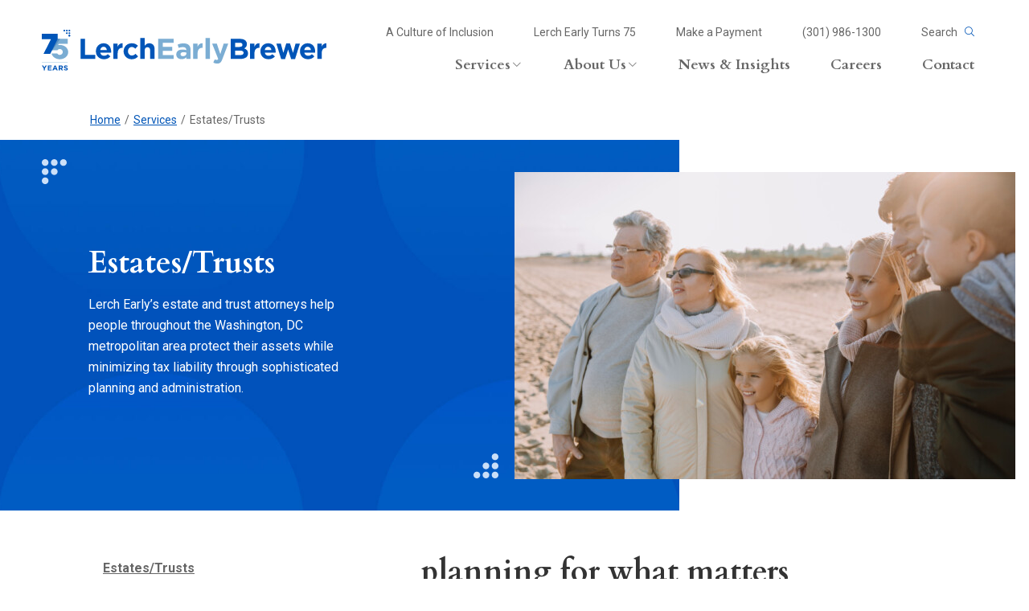

--- FILE ---
content_type: text/html; charset=utf-8
request_url: https://www.lerchearly.com/services/estates-trusts/
body_size: 22711
content:
<!doctype html>
<html class="no-js" lang="en-US">

    <head>
    <meta charset="UTF-8">
<script type="text/javascript">
/* <![CDATA[ */
var gform;gform||(document.addEventListener("gform_main_scripts_loaded",function(){gform.scriptsLoaded=!0}),document.addEventListener("gform/theme/scripts_loaded",function(){gform.themeScriptsLoaded=!0}),window.addEventListener("DOMContentLoaded",function(){gform.domLoaded=!0}),gform={domLoaded:!1,scriptsLoaded:!1,themeScriptsLoaded:!1,isFormEditor:()=>"function"==typeof InitializeEditor,callIfLoaded:function(o){return!(!gform.domLoaded||!gform.scriptsLoaded||!gform.themeScriptsLoaded&&!gform.isFormEditor()||(gform.isFormEditor()&&console.warn("The use of gform.initializeOnLoaded() is deprecated in the form editor context and will be removed in Gravity Forms 3.1."),o(),0))},initializeOnLoaded:function(o){gform.callIfLoaded(o)||(document.addEventListener("gform_main_scripts_loaded",()=>{gform.scriptsLoaded=!0,gform.callIfLoaded(o)}),document.addEventListener("gform/theme/scripts_loaded",()=>{gform.themeScriptsLoaded=!0,gform.callIfLoaded(o)}),window.addEventListener("DOMContentLoaded",()=>{gform.domLoaded=!0,gform.callIfLoaded(o)}))},hooks:{action:{},filter:{}},addAction:function(o,r,e,t){gform.addHook("action",o,r,e,t)},addFilter:function(o,r,e,t){gform.addHook("filter",o,r,e,t)},doAction:function(o){gform.doHook("action",o,arguments)},applyFilters:function(o){return gform.doHook("filter",o,arguments)},removeAction:function(o,r){gform.removeHook("action",o,r)},removeFilter:function(o,r,e){gform.removeHook("filter",o,r,e)},addHook:function(o,r,e,t,n){null==gform.hooks[o][r]&&(gform.hooks[o][r]=[]);var d=gform.hooks[o][r];null==n&&(n=r+"_"+d.length),gform.hooks[o][r].push({tag:n,callable:e,priority:t=null==t?10:t})},doHook:function(r,o,e){var t;if(e=Array.prototype.slice.call(e,1),null!=gform.hooks[r][o]&&((o=gform.hooks[r][o]).sort(function(o,r){return o.priority-r.priority}),o.forEach(function(o){"function"!=typeof(t=o.callable)&&(t=window[t]),"action"==r?t.apply(null,e):e[0]=t.apply(null,e)})),"filter"==r)return e[0]},removeHook:function(o,r,t,n){var e;null!=gform.hooks[o][r]&&(e=(e=gform.hooks[o][r]).filter(function(o,r,e){return!!(null!=n&&n!=o.tag||null!=t&&t!=o.priority)}),gform.hooks[o][r]=e)}});
/* ]]> */
</script>

    <meta http-equiv="x-ua-compatible" content="ie=edge">
    <meta name="viewport" content="width=device-width,initial-scale=1">
    <meta name="format-detection" content="telephone=no">

    <link rel="apple-touch-icon" sizes="180x180" href="/apple-touch-icon.png">
    <link rel="icon" type="image/png" sizes="32x32" href="/favicon-32x32.png">
    <link rel="icon" type="image/png" sizes="16x16" href="/favicon-16x16.png">
    <link rel="manifest" href="/site.webmanifest">
    <link rel="mask-icon" href="/safari-pinned-tab.svg" color="#5bbad5">
    <meta name="msapplication-TileColor" content="#da532c">
    <meta name="theme-color" content="#ffffff">

        
<!-- connect to domain of font files -->
<link rel="preconnect" href="https://fonts.gstatic.com" crossorigin>

<!-- optionally increase loading priority -->
<link rel="preload" as="style" href="https://fonts.googleapis.com/css2?family=Cardo:ital,wght@0,400;0,700;1,400&family=Roboto:ital,wght@0,400;0,700;1,400;1,700&display=swap">

<!-- async CSS -->
<link rel="stylesheet" media="print" onload="this.onload=null;this.removeAttribute('media');" href="https://fonts.googleapis.com/css2?family=Cardo:ital,wght@0,400;0,700;1,400&family=Roboto:ital,wght@0,400;0,700;1,400;1,700&display=swap">

<!-- no-JS fallback -->
<noscript>
    <link rel="stylesheet" href="https://fonts.googleapis.com/css2?family=Cardo:ital,wght@0,400;0,700;1,400&family=Roboto:ital,wght@0,400;0,700;1,400;1,700&display=swap">
</noscript>

    <link rel="preconnect" href="https://www.google-analytics.com" crossorigin>
<link rel="preconnect" href="https://www.googletagmanager.com" crossorigin>

<!-- Global site tag (gtag.js) - Google Analytics -->
<script async src="https://www.googletagmanager.com/gtag/js?id=UA-9754010-1"></script>
<script>
  window.dataLayer = window.dataLayer || [];
  function gtag(){dataLayer.push(arguments);}
  gtag('js', new Date());

  gtag('config', 'UA-9754010-1');
</script>

<!-- Google Tag Manager -->
<script>(function(w,d,s,l,i){w[l]=w[l]||[];w[l].push({'gtm.start':
new Date().getTime(),event:'gtm.js'});var f=d.getElementsByTagName(s)[0],
j=d.createElement(s),dl=l!='dataLayer'?'&l='+l:'';j.async=true;j.src=
'https://www.googletagmanager.com/gtm.js?id='+i+dl;f.parentNode.insertBefore(j,f);
})(window,document,'script','dataLayer','GTM-NWNXGWQ');</script>
<!-- End Google Tag Manager -->

    <!-- bof wp_head -->
    <meta name='robots' content='index, follow, max-image-preview:large, max-snippet:-1, max-video-preview:-1' />
	<style>img:is([sizes="auto" i], [sizes^="auto," i]) { contain-intrinsic-size: 3000px 1500px }</style>
	
	<!-- This site is optimized with the Yoast SEO plugin v26.0 - https://yoast.com/wordpress/plugins/seo/ -->
	<title>Maryland Trusts &amp; Estates Attorneys | Lerch, Early &amp; Brewer</title>
	<meta name="description" content="Our estate &amp; trust attorneys help people throughout Maryland, DC, &amp; Virginia protect their assets through sophisticated planning &amp; administration." />
	<link rel="canonical" href="https://www.lerchearly.com/services/estates-trusts/" />
	<meta property="og:locale" content="en_US" />
	<meta property="og:type" content="article" />
	<meta property="og:title" content="Maryland Trusts &amp; Estates Attorneys | Lerch, Early &amp; Brewer" />
	<meta property="og:description" content="Our estate &amp; trust attorneys help people throughout Maryland, DC, &amp; Virginia protect their assets through sophisticated planning &amp; administration." />
	<meta property="og:url" content="https://www.lerchearly.com/services/estates-trusts/" />
	<meta property="og:site_name" content="LerchEarlyBrewer" />
	<meta property="article:publisher" content="https://www.facebook.com/lerchearly/" />
	<meta property="article:modified_time" content="2025-09-25T19:26:29+00:00" />
	<meta property="og:image" content="https://www.lerchearly.com/wp-content/uploads/2017/05/shutterstock_751607998.jpg" />
	<meta property="og:image:width" content="1000" />
	<meta property="og:image:height" content="667" />
	<meta property="og:image:type" content="image/jpeg" />
	<meta name="twitter:card" content="summary_large_image" />
	<meta name="twitter:site" content="@lerchearly" />
	<meta name="twitter:label1" content="Est. reading time" />
	<meta name="twitter:data1" content="2 minutes" />
	<script type="application/ld+json" class="yoast-schema-graph">{"@context":"https://schema.org","@graph":[{"@type":"WebPage","@id":"https://www.lerchearly.com/services/estates-trusts/","url":"https://www.lerchearly.com/services/estates-trusts/","name":"Maryland Trusts & Estates Attorneys | Lerch, Early & Brewer","isPartOf":{"@id":"https://www.lerchearly.com/#website"},"primaryImageOfPage":{"@id":"https://www.lerchearly.com/services/estates-trusts/#primaryimage"},"image":{"@id":"https://www.lerchearly.com/services/estates-trusts/#primaryimage"},"thumbnailUrl":"https://www.lerchearly.com/wp-content/uploads/2017/05/shutterstock_751607998.jpg","datePublished":"2017-05-10T09:31:36+00:00","dateModified":"2025-09-25T19:26:29+00:00","description":"Our estate & trust attorneys help people throughout Maryland, DC, & Virginia protect their assets through sophisticated planning & administration.","breadcrumb":{"@id":"https://www.lerchearly.com/services/estates-trusts/#breadcrumb"},"inLanguage":"en-US","potentialAction":[{"@type":"ReadAction","target":["https://www.lerchearly.com/services/estates-trusts/"]}]},{"@type":"ImageObject","inLanguage":"en-US","@id":"https://www.lerchearly.com/services/estates-trusts/#primaryimage","url":"https://www.lerchearly.com/wp-content/uploads/2017/05/shutterstock_751607998.jpg","contentUrl":"https://www.lerchearly.com/wp-content/uploads/2017/05/shutterstock_751607998.jpg","width":1000,"height":667},{"@type":"BreadcrumbList","@id":"https://www.lerchearly.com/services/estates-trusts/#breadcrumb","itemListElement":[{"@type":"ListItem","position":1,"name":"Home","item":"https://www.lerchearly.com/"},{"@type":"ListItem","position":2,"name":"Services","item":"https://www.lerchearly.com/services/"},{"@type":"ListItem","position":3,"name":"Estates/Trusts"}]},{"@type":"WebSite","@id":"https://www.lerchearly.com/#website","url":"https://www.lerchearly.com/","name":"LerchEarlyBrewer","description":"","publisher":{"@id":"https://www.lerchearly.com/#organization"},"potentialAction":[{"@type":"SearchAction","target":{"@type":"EntryPoint","urlTemplate":"https://www.lerchearly.com/?s={search_term_string}"},"query-input":{"@type":"PropertyValueSpecification","valueRequired":true,"valueName":"search_term_string"}}],"inLanguage":"en-US"},{"@type":"Organization","@id":"https://www.lerchearly.com/#organization","name":"Lerch, Early & Brewer","url":"https://www.lerchearly.com/","logo":{"@type":"ImageObject","inLanguage":"en-US","@id":"https://www.lerchearly.com/#/schema/logo/image/","url":"https://www.lerchearly.com/wp-content/uploads/2022/09/Screen-Shot-2022-09-16-at-1.41.16-PM.png","contentUrl":"https://www.lerchearly.com/wp-content/uploads/2022/09/Screen-Shot-2022-09-16-at-1.41.16-PM.png","width":562,"height":126,"caption":"Lerch, Early & Brewer"},"image":{"@id":"https://www.lerchearly.com/#/schema/logo/image/"},"sameAs":["https://www.facebook.com/lerchearly/","https://x.com/lerchearly","https://www.linkedin.com/company/lerchearly/","https://www.youtube.com/user/lerchearly"]}]}</script>
	<!-- / Yoast SEO plugin. -->


<link rel='dns-prefetch' href='//kit.fontawesome.com' />
<link rel='dns-prefetch' href='//cdn.jsdelivr.net' />
<script type="text/javascript">
/* <![CDATA[ */
window._wpemojiSettings = {"baseUrl":"https:\/\/s.w.org\/images\/core\/emoji\/16.0.1\/72x72\/","ext":".png","svgUrl":"https:\/\/s.w.org\/images\/core\/emoji\/16.0.1\/svg\/","svgExt":".svg","source":{"concatemoji":"https:\/\/www.lerchearly.com\/wp-includes\/js\/wp-emoji-release.min.js"}};
/*! This file is auto-generated */
!function(s,n){var o,i,e;function c(e){try{var t={supportTests:e,timestamp:(new Date).valueOf()};sessionStorage.setItem(o,JSON.stringify(t))}catch(e){}}function p(e,t,n){e.clearRect(0,0,e.canvas.width,e.canvas.height),e.fillText(t,0,0);var t=new Uint32Array(e.getImageData(0,0,e.canvas.width,e.canvas.height).data),a=(e.clearRect(0,0,e.canvas.width,e.canvas.height),e.fillText(n,0,0),new Uint32Array(e.getImageData(0,0,e.canvas.width,e.canvas.height).data));return t.every(function(e,t){return e===a[t]})}function u(e,t){e.clearRect(0,0,e.canvas.width,e.canvas.height),e.fillText(t,0,0);for(var n=e.getImageData(16,16,1,1),a=0;a<n.data.length;a++)if(0!==n.data[a])return!1;return!0}function f(e,t,n,a){switch(t){case"flag":return n(e,"\ud83c\udff3\ufe0f\u200d\u26a7\ufe0f","\ud83c\udff3\ufe0f\u200b\u26a7\ufe0f")?!1:!n(e,"\ud83c\udde8\ud83c\uddf6","\ud83c\udde8\u200b\ud83c\uddf6")&&!n(e,"\ud83c\udff4\udb40\udc67\udb40\udc62\udb40\udc65\udb40\udc6e\udb40\udc67\udb40\udc7f","\ud83c\udff4\u200b\udb40\udc67\u200b\udb40\udc62\u200b\udb40\udc65\u200b\udb40\udc6e\u200b\udb40\udc67\u200b\udb40\udc7f");case"emoji":return!a(e,"\ud83e\udedf")}return!1}function g(e,t,n,a){var r="undefined"!=typeof WorkerGlobalScope&&self instanceof WorkerGlobalScope?new OffscreenCanvas(300,150):s.createElement("canvas"),o=r.getContext("2d",{willReadFrequently:!0}),i=(o.textBaseline="top",o.font="600 32px Arial",{});return e.forEach(function(e){i[e]=t(o,e,n,a)}),i}function t(e){var t=s.createElement("script");t.src=e,t.defer=!0,s.head.appendChild(t)}"undefined"!=typeof Promise&&(o="wpEmojiSettingsSupports",i=["flag","emoji"],n.supports={everything:!0,everythingExceptFlag:!0},e=new Promise(function(e){s.addEventListener("DOMContentLoaded",e,{once:!0})}),new Promise(function(t){var n=function(){try{var e=JSON.parse(sessionStorage.getItem(o));if("object"==typeof e&&"number"==typeof e.timestamp&&(new Date).valueOf()<e.timestamp+604800&&"object"==typeof e.supportTests)return e.supportTests}catch(e){}return null}();if(!n){if("undefined"!=typeof Worker&&"undefined"!=typeof OffscreenCanvas&&"undefined"!=typeof URL&&URL.createObjectURL&&"undefined"!=typeof Blob)try{var e="postMessage("+g.toString()+"("+[JSON.stringify(i),f.toString(),p.toString(),u.toString()].join(",")+"));",a=new Blob([e],{type:"text/javascript"}),r=new Worker(URL.createObjectURL(a),{name:"wpTestEmojiSupports"});return void(r.onmessage=function(e){c(n=e.data),r.terminate(),t(n)})}catch(e){}c(n=g(i,f,p,u))}t(n)}).then(function(e){for(var t in e)n.supports[t]=e[t],n.supports.everything=n.supports.everything&&n.supports[t],"flag"!==t&&(n.supports.everythingExceptFlag=n.supports.everythingExceptFlag&&n.supports[t]);n.supports.everythingExceptFlag=n.supports.everythingExceptFlag&&!n.supports.flag,n.DOMReady=!1,n.readyCallback=function(){n.DOMReady=!0}}).then(function(){return e}).then(function(){var e;n.supports.everything||(n.readyCallback(),(e=n.source||{}).concatemoji?t(e.concatemoji):e.wpemoji&&e.twemoji&&(t(e.twemoji),t(e.wpemoji)))}))}((window,document),window._wpemojiSettings);
/* ]]> */
</script>
<style id='wp-emoji-styles-inline-css' type='text/css'>

	img.wp-smiley, img.emoji {
		display: inline !important;
		border: none !important;
		box-shadow: none !important;
		height: 1em !important;
		width: 1em !important;
		margin: 0 0.07em !important;
		vertical-align: -0.1em !important;
		background: none !important;
		padding: 0 !important;
	}
</style>
<link rel='stylesheet' id='wp-block-library-css' href='https://www.lerchearly.com/wp-includes/css/dist/block-library/style.min.css' type='text/css' media='all' />
<style id='classic-theme-styles-inline-css' type='text/css'>
/*! This file is auto-generated */
.wp-block-button__link{color:#fff;background-color:#32373c;border-radius:9999px;box-shadow:none;text-decoration:none;padding:calc(.667em + 2px) calc(1.333em + 2px);font-size:1.125em}.wp-block-file__button{background:#32373c;color:#fff;text-decoration:none}
</style>
<style id='global-styles-inline-css' type='text/css'>
:root{--wp--preset--aspect-ratio--square: 1;--wp--preset--aspect-ratio--4-3: 4/3;--wp--preset--aspect-ratio--3-4: 3/4;--wp--preset--aspect-ratio--3-2: 3/2;--wp--preset--aspect-ratio--2-3: 2/3;--wp--preset--aspect-ratio--16-9: 16/9;--wp--preset--aspect-ratio--9-16: 9/16;--wp--preset--color--black: #333333;--wp--preset--color--cyan-bluish-gray: #abb8c3;--wp--preset--color--white: #ffffff;--wp--preset--color--pale-pink: #f78da7;--wp--preset--color--vivid-red: #cf2e2e;--wp--preset--color--luminous-vivid-orange: #ff6900;--wp--preset--color--luminous-vivid-amber: #fcb900;--wp--preset--color--light-green-cyan: #7bdcb5;--wp--preset--color--vivid-green-cyan: #00d084;--wp--preset--color--pale-cyan-blue: #8ed1fc;--wp--preset--color--vivid-cyan-blue: #0693e3;--wp--preset--color--vivid-purple: #9b51e0;--wp--preset--color--transparent: transparent;--wp--preset--color--leb-sky-blue: #F2F8FF;--wp--preset--color--leb-icon-bg: #E7F2FF;--wp--preset--color--leb-light-blue: #277BEF;--wp--preset--color--eb-blue: #0055B7;--wp--preset--color--leb-grey: #666666;--wp--preset--gradient--vivid-cyan-blue-to-vivid-purple: linear-gradient(135deg,rgba(6,147,227,1) 0%,rgb(155,81,224) 100%);--wp--preset--gradient--light-green-cyan-to-vivid-green-cyan: linear-gradient(135deg,rgb(122,220,180) 0%,rgb(0,208,130) 100%);--wp--preset--gradient--luminous-vivid-amber-to-luminous-vivid-orange: linear-gradient(135deg,rgba(252,185,0,1) 0%,rgba(255,105,0,1) 100%);--wp--preset--gradient--luminous-vivid-orange-to-vivid-red: linear-gradient(135deg,rgba(255,105,0,1) 0%,rgb(207,46,46) 100%);--wp--preset--gradient--very-light-gray-to-cyan-bluish-gray: linear-gradient(135deg,rgb(238,238,238) 0%,rgb(169,184,195) 100%);--wp--preset--gradient--cool-to-warm-spectrum: linear-gradient(135deg,rgb(74,234,220) 0%,rgb(151,120,209) 20%,rgb(207,42,186) 40%,rgb(238,44,130) 60%,rgb(251,105,98) 80%,rgb(254,248,76) 100%);--wp--preset--gradient--blush-light-purple: linear-gradient(135deg,rgb(255,206,236) 0%,rgb(152,150,240) 100%);--wp--preset--gradient--blush-bordeaux: linear-gradient(135deg,rgb(254,205,165) 0%,rgb(254,45,45) 50%,rgb(107,0,62) 100%);--wp--preset--gradient--luminous-dusk: linear-gradient(135deg,rgb(255,203,112) 0%,rgb(199,81,192) 50%,rgb(65,88,208) 100%);--wp--preset--gradient--pale-ocean: linear-gradient(135deg,rgb(255,245,203) 0%,rgb(182,227,212) 50%,rgb(51,167,181) 100%);--wp--preset--gradient--electric-grass: linear-gradient(135deg,rgb(202,248,128) 0%,rgb(113,206,126) 100%);--wp--preset--gradient--midnight: linear-gradient(135deg,rgb(2,3,129) 0%,rgb(40,116,252) 100%);--wp--preset--font-size--small: 14px;--wp--preset--font-size--medium: 20px;--wp--preset--font-size--large: 28px;--wp--preset--font-size--x-large: 42px;--wp--preset--font-size--normal: 16px;--wp--preset--font-size--huge: 32px;--wp--preset--spacing--20: 0.44rem;--wp--preset--spacing--30: 0.67rem;--wp--preset--spacing--40: 1rem;--wp--preset--spacing--50: 1.5rem;--wp--preset--spacing--60: 2.25rem;--wp--preset--spacing--70: 3.38rem;--wp--preset--spacing--80: 5.06rem;--wp--preset--shadow--natural: 6px 6px 9px rgba(0, 0, 0, 0.2);--wp--preset--shadow--deep: 12px 12px 50px rgba(0, 0, 0, 0.4);--wp--preset--shadow--sharp: 6px 6px 0px rgba(0, 0, 0, 0.2);--wp--preset--shadow--outlined: 6px 6px 0px -3px rgba(255, 255, 255, 1), 6px 6px rgba(0, 0, 0, 1);--wp--preset--shadow--crisp: 6px 6px 0px rgba(0, 0, 0, 1);}:where(.is-layout-flex){gap: 0.5em;}:where(.is-layout-grid){gap: 0.5em;}body .is-layout-flex{display: flex;}.is-layout-flex{flex-wrap: wrap;align-items: center;}.is-layout-flex > :is(*, div){margin: 0;}body .is-layout-grid{display: grid;}.is-layout-grid > :is(*, div){margin: 0;}:where(.wp-block-columns.is-layout-flex){gap: 2em;}:where(.wp-block-columns.is-layout-grid){gap: 2em;}:where(.wp-block-post-template.is-layout-flex){gap: 1.25em;}:where(.wp-block-post-template.is-layout-grid){gap: 1.25em;}.has-black-color{color: var(--wp--preset--color--black) !important;}.has-cyan-bluish-gray-color{color: var(--wp--preset--color--cyan-bluish-gray) !important;}.has-white-color{color: var(--wp--preset--color--white) !important;}.has-pale-pink-color{color: var(--wp--preset--color--pale-pink) !important;}.has-vivid-red-color{color: var(--wp--preset--color--vivid-red) !important;}.has-luminous-vivid-orange-color{color: var(--wp--preset--color--luminous-vivid-orange) !important;}.has-luminous-vivid-amber-color{color: var(--wp--preset--color--luminous-vivid-amber) !important;}.has-light-green-cyan-color{color: var(--wp--preset--color--light-green-cyan) !important;}.has-vivid-green-cyan-color{color: var(--wp--preset--color--vivid-green-cyan) !important;}.has-pale-cyan-blue-color{color: var(--wp--preset--color--pale-cyan-blue) !important;}.has-vivid-cyan-blue-color{color: var(--wp--preset--color--vivid-cyan-blue) !important;}.has-vivid-purple-color{color: var(--wp--preset--color--vivid-purple) !important;}.has-black-background-color{background-color: var(--wp--preset--color--black) !important;}.has-cyan-bluish-gray-background-color{background-color: var(--wp--preset--color--cyan-bluish-gray) !important;}.has-white-background-color{background-color: var(--wp--preset--color--white) !important;}.has-pale-pink-background-color{background-color: var(--wp--preset--color--pale-pink) !important;}.has-vivid-red-background-color{background-color: var(--wp--preset--color--vivid-red) !important;}.has-luminous-vivid-orange-background-color{background-color: var(--wp--preset--color--luminous-vivid-orange) !important;}.has-luminous-vivid-amber-background-color{background-color: var(--wp--preset--color--luminous-vivid-amber) !important;}.has-light-green-cyan-background-color{background-color: var(--wp--preset--color--light-green-cyan) !important;}.has-vivid-green-cyan-background-color{background-color: var(--wp--preset--color--vivid-green-cyan) !important;}.has-pale-cyan-blue-background-color{background-color: var(--wp--preset--color--pale-cyan-blue) !important;}.has-vivid-cyan-blue-background-color{background-color: var(--wp--preset--color--vivid-cyan-blue) !important;}.has-vivid-purple-background-color{background-color: var(--wp--preset--color--vivid-purple) !important;}.has-black-border-color{border-color: var(--wp--preset--color--black) !important;}.has-cyan-bluish-gray-border-color{border-color: var(--wp--preset--color--cyan-bluish-gray) !important;}.has-white-border-color{border-color: var(--wp--preset--color--white) !important;}.has-pale-pink-border-color{border-color: var(--wp--preset--color--pale-pink) !important;}.has-vivid-red-border-color{border-color: var(--wp--preset--color--vivid-red) !important;}.has-luminous-vivid-orange-border-color{border-color: var(--wp--preset--color--luminous-vivid-orange) !important;}.has-luminous-vivid-amber-border-color{border-color: var(--wp--preset--color--luminous-vivid-amber) !important;}.has-light-green-cyan-border-color{border-color: var(--wp--preset--color--light-green-cyan) !important;}.has-vivid-green-cyan-border-color{border-color: var(--wp--preset--color--vivid-green-cyan) !important;}.has-pale-cyan-blue-border-color{border-color: var(--wp--preset--color--pale-cyan-blue) !important;}.has-vivid-cyan-blue-border-color{border-color: var(--wp--preset--color--vivid-cyan-blue) !important;}.has-vivid-purple-border-color{border-color: var(--wp--preset--color--vivid-purple) !important;}.has-vivid-cyan-blue-to-vivid-purple-gradient-background{background: var(--wp--preset--gradient--vivid-cyan-blue-to-vivid-purple) !important;}.has-light-green-cyan-to-vivid-green-cyan-gradient-background{background: var(--wp--preset--gradient--light-green-cyan-to-vivid-green-cyan) !important;}.has-luminous-vivid-amber-to-luminous-vivid-orange-gradient-background{background: var(--wp--preset--gradient--luminous-vivid-amber-to-luminous-vivid-orange) !important;}.has-luminous-vivid-orange-to-vivid-red-gradient-background{background: var(--wp--preset--gradient--luminous-vivid-orange-to-vivid-red) !important;}.has-very-light-gray-to-cyan-bluish-gray-gradient-background{background: var(--wp--preset--gradient--very-light-gray-to-cyan-bluish-gray) !important;}.has-cool-to-warm-spectrum-gradient-background{background: var(--wp--preset--gradient--cool-to-warm-spectrum) !important;}.has-blush-light-purple-gradient-background{background: var(--wp--preset--gradient--blush-light-purple) !important;}.has-blush-bordeaux-gradient-background{background: var(--wp--preset--gradient--blush-bordeaux) !important;}.has-luminous-dusk-gradient-background{background: var(--wp--preset--gradient--luminous-dusk) !important;}.has-pale-ocean-gradient-background{background: var(--wp--preset--gradient--pale-ocean) !important;}.has-electric-grass-gradient-background{background: var(--wp--preset--gradient--electric-grass) !important;}.has-midnight-gradient-background{background: var(--wp--preset--gradient--midnight) !important;}.has-small-font-size{font-size: var(--wp--preset--font-size--small) !important;}.has-medium-font-size{font-size: var(--wp--preset--font-size--medium) !important;}.has-large-font-size{font-size: var(--wp--preset--font-size--large) !important;}.has-x-large-font-size{font-size: var(--wp--preset--font-size--x-large) !important;}
:where(.wp-block-post-template.is-layout-flex){gap: 1.25em;}:where(.wp-block-post-template.is-layout-grid){gap: 1.25em;}
:where(.wp-block-columns.is-layout-flex){gap: 2em;}:where(.wp-block-columns.is-layout-grid){gap: 2em;}
:root :where(.wp-block-pullquote){font-size: 1.5em;line-height: 1.6;}
</style>
<link rel='stylesheet' id='swiper-css' href='//cdn.jsdelivr.net/npm/swiper@11/swiper-bundle.min.css' type='text/css' media='all' />
<link rel='stylesheet' id='lumberjack/theme.css-css' href='https://www.lerchearly.com/wp-content/themes/lerchearly/dist/styles/theme.css?id=341c1526a5218310e397' type='text/css' media='all' />
<link rel='stylesheet' id='lumberjack/print.css-css' href='https://www.lerchearly.com/wp-content/themes/lerchearly/dist/styles/print.css?id=aa2827deb210c2d2e73c' type='text/css' media='print' />
<script type="text/javascript" src="https://www.lerchearly.com/wp-content/themes/lerchearly/resources/blocks/community/community.js" id="community-js"></script>
<script type="text/javascript" src="//cdn.jsdelivr.net/npm/swiper@11/swiper-bundle.min.js?ver=1.0.0" id="swiperJs-js" data-wp-strategy="defer"></script>
<script type="text/javascript" src="https://www.lerchearly.com/wp-content/themes/lerchearly/resources/blocks/testimonials/testimonials.js" id="testimonials-js"></script>
<script type="text/javascript" src="https://www.lerchearly.com/wp-content/themes/lerchearly/resources/blocks/timeline/timeline.js" id="timeline-js"></script>
<script type="text/javascript" src="https://www.lerchearly.com/wp-includes/js/jquery/jquery.min.js?ver=3.7.1" id="jquery-core-js"></script>
<script type="text/javascript" src="https://www.lerchearly.com/wp-includes/js/jquery/jquery-migrate.min.js?ver=3.4.1" id="jquery-migrate-js"></script>
<script type="text/javascript" src="https://www.lerchearly.com/wp-content/themes/lerchearly/resources/blocks/video-gallery/video-gallery.js" id="video-gallery-js"></script>
<link rel="https://api.w.org/" href="https://www.lerchearly.com/wp-json/" /><link rel="alternate" title="JSON" type="application/json" href="https://www.lerchearly.com/wp-json/wp/v2/leb-service/3051" /><link rel="EditURI" type="application/rsd+xml" title="RSD" href="https://www.lerchearly.com/xmlrpc.php?rsd" />
<link rel='shortlink' href='https://www.lerchearly.com/?p=3051' />
<link rel="alternate" title="oEmbed (JSON)" type="application/json+oembed" href="https://www.lerchearly.com/wp-json/oembed/1.0/embed?url=https%3A%2F%2Fwww.lerchearly.com%2Fservices%2Festates-trusts%2F" />
<link rel="alternate" title="oEmbed (XML)" type="text/xml+oembed" href="https://www.lerchearly.com/wp-json/oembed/1.0/embed?url=https%3A%2F%2Fwww.lerchearly.com%2Fservices%2Festates-trusts%2F&#038;format=xml" />
<script>
    // Block presence of other buttons
    window.__Marker = {};
    </script><!-- Stream WordPress user activity plugin v4.1.1 -->
<meta name="tec-api-version" content="v1"><meta name="tec-api-origin" content="https://www.lerchearly.com"><link rel="alternate" href="https://www.lerchearly.com/wp-json/tribe/events/v1/" /><link rel="icon" href="https://www.lerchearly.com/wp-content/uploads/2024/12/favicon-150x150.png" sizes="32x32" />
<link rel="icon" href="https://www.lerchearly.com/wp-content/uploads/2024/12/favicon.png" sizes="192x192" />
<link rel="apple-touch-icon" href="https://www.lerchearly.com/wp-content/uploads/2024/12/favicon.png" />
<meta name="msapplication-TileImage" content="https://www.lerchearly.com/wp-content/uploads/2024/12/favicon.png" />
		<style type="text/css" id="wp-custom-css">
			/* .a-logo--seventy-five img{
	width: auto !important;
} */		</style>
		
    <!-- eof wp_head -->
</head>

    <body class="no-js wp-singular leb-service-template-default single single-leb-service postid-3051 wp-custom-logo wp-embed-responsive wp-theme-lerchearly tribe-no-js">

        <!-- Google Tag Manager (noscript) -->
<noscript><iframe src="https://www.googletagmanager.com/ns.html?id=GTM-NWNXGWQ"
height="0" width="0" style="display:none;visibility:hidden"></iframe></noscript>
<!-- End Google Tag Manager (noscript) -->
                    <div id="alert-desktop">
                            </div>
        

        
        <div id="top" class="site">

            <header role="banner" class="header">
    <div class="header__inner header__inner--utility">
        
    <nav role="" class="header-utility-menu menu" aria-label="header-utility">

        
        <div class="header-utility-menu__inner menu__inner">

                        
                        <h1 class="header-utility-menu__heading menu__heading screen-reader-text">
                                                            Header Utility Menu
                                                </h1>

            
                        
                        <ul class="header-utility-menu__list menu__list">
                
                
                                                                                                                <li class="menu__item menu-item menu-item-type-custom menu-item-object-custom menu-item-12655">
                                                                <a target="" href="https://www.lerchearly.com/a-culture-of-inclusion/">
                                    <span>
                                        A Culture of Inclusion
                                    </span>
                                                                    </a>
                                                            </li>
                                                    <li class="menu__item menu-item menu-item-type-custom menu-item-object-custom menu-item-15493">
                                                                <a target="" href="https://www.lerchearly.com/75-years/">
                                    <span>
                                        Lerch Early Turns 75
                                    </span>
                                                                    </a>
                                                            </li>
                                                    <li class="menu__item menu-item menu-item-type-post_type menu-item-object-page menu-item-118">
                                                                <a target="" href="https://www.lerchearly.com/payments/">
                                    <span>
                                        Make a Payment
                                    </span>
                                                                    </a>
                                                            </li>
                                                    <li class="menu__item menu-item-type-phone menu-item menu-item-type-custom menu-item-object-custom menu-item-15992">
                                                                <a target="" href="tel:3019861300">
                                    <span>
                                        (301) 986-1300
                                    </span>
                                                                    </a>
                                                            </li>
                                                    <li class="menu__item menu-item menu-item-type-custom menu-item-object-custom menu-item-120">
                                                                <a target="" href="/?s=">
                                    <span>
                                        Search <i class="fal fa-search"></i>
                                    </span>
                                                                    </a>
                                                            </li>
                                                            
            </ul>

                        
        </div>
    </nav>
    </div>
    <div class="header__inner header__inner--main">
        <div class="header__heading">
            <a class="a-logo a-logo--seventy-five" href="https://www.lerchearly.com/">
                
                <img src="https://www.lerchearly.com/wp-content/uploads/2025/01/LEB-75-logo-one-line.svg" alt="LearchEarlyBrewer Logo" width="257" height="35">
            </a>
        </div>
        
    <nav role="navigation" class="mobile-menu menu" aria-label="mobile">

                    <input type="checkbox" class="mobile-menu__toggle menu__toggle" id="mobile-menu__toggle" name="mobile-menu__toggle">
            <label for="mobile-menu__toggle" class="mobile-menu__toggle-label menu__toggle-label" tabindex="0">
                <i class="far fa-bars"></i>
                <i class="far fa-times"></i>
                Menu
            </label>
        
        <div class="mobile-menu__inner menu__inner">

                        
                        <h1 class="mobile-menu__heading menu__heading screen-reader-text">
                                    <a class="a-logo" href="https://www.lerchearly.com/">
                        LerchEarlyBrewer
                        <img src="https://www.lerchearly.com/wp-content/themes/lerchearly/assets/images/logo-h.png" alt="LearchEarlyBrewer Logo" width="257" height="35">
                    </a>
                            </h1>

            
                        
                        <ul class="mobile-menu__list menu__list">
                
                
                                                                                                                <li class="menu__item menu-item menu-item-type-post_type menu-item-object-page menu-item-129">
                                                                <a target="" href="https://www.lerchearly.com/attorneys/">
                                    <span>
                                        Attorneys
                                    </span>
                                                                    </a>
                                                            </li>
                                                    <li class="menu__item menu-item menu-item-type-post_type menu-item-object-page current-menu-fill current-menu-ancestor current-menu-parent current_page_ancestor current_page_parent menu-item-128 current-menu-fill current-menu-ancestor current-menu-parent current_page_ancestor current_page_parent">
                                                                <a target="" href="https://www.lerchearly.com/services/">
                                    <span>
                                        Services
                                    </span>
                                                                    </a>
                                                            </li>
                                                    <li class="menu__item menu-item menu-item-type-post_type menu-item-object-page menu-item-127">
                                                                <a target="" href="https://www.lerchearly.com/about/">
                                    <span>
                                        About Us
                                    </span>
                                                                    </a>
                                                            </li>
                                                    <li class="menu__item menu-item menu-item-type-post_type menu-item-object-page menu-item-130">
                                                                <a target="" href="https://www.lerchearly.com/insights/">
                                    <span>
                                        News &#038; Insights
                                    </span>
                                                                    </a>
                                                            </li>
                                                    <li class="menu__item menu-item menu-item-type-post_type menu-item-object-page menu-item-126">
                                                                <a target="" href="https://www.lerchearly.com/events/">
                                    <span>
                                        Events
                                    </span>
                                                                    </a>
                                                            </li>
                                                    <li class="menu__item menu-item menu-item-type-post_type menu-item-object-page menu-item-125">
                                                                <a target="" href="https://www.lerchearly.com/careers/">
                                    <span>
                                        Careers
                                    </span>
                                                                    </a>
                                                            </li>
                                                    <li class="menu__item menu-item menu-item-type-post_type menu-item-object-page menu-item-124">
                                                                <a target="" href="https://www.lerchearly.com/contact/">
                                    <span>
                                        Contact
                                    </span>
                                                                    </a>
                                                            </li>
                                                    <li class="menu__item wp-block-separator is-style-wide menu-item menu-item-type-custom menu-item-object-custom menu-item-134">
                                                                <a target="" href="#">
                                    <span>
                                        --
                                    </span>
                                                                    </a>
                                                            </li>
                                                    <li class="menu__item menu-item menu-item-type-post_type menu-item-object-page menu-item-122">
                                                                <a target="" href="https://www.lerchearly.com/social-justice/">
                                    <span>
                                        Social Justice
                                    </span>
                                                                    </a>
                                                            </li>
                                                    <li class="menu__item menu-item menu-item-type-post_type menu-item-object-page menu-item-121">
                                                                <a target="" href="https://www.lerchearly.com/lerch-early-business-center/">
                                    <span>
                                        Lerch Early Business Center
                                    </span>
                                                                    </a>
                                                            </li>
                                                    <li class="menu__item menu-item menu-item-type-post_type menu-item-object-page menu-item-123">
                                                                <a target="" href="https://www.lerchearly.com/payments/">
                                    <span>
                                        Make a Payment
                                    </span>
                                                                    </a>
                                                            </li>
                                                    <li class="menu__item menu-item menu-item-type-custom menu-item-object-custom menu-item-131">
                                                                <a target="" href="/?s=">
                                    <span>
                                        Search <i class="fal fa-search"></i>
                                    </span>
                                                                    </a>
                                                            </li>
                                                            
            </ul>

                        
        </div>
    </nav>
        
    <nav role="navigation" class="header-primary-menu menu" aria-label="header-primary">

        
        <div class="header-primary-menu__inner menu__inner">

                        
                        <h1 class="header-primary-menu__heading menu__heading screen-reader-text">
                                                            Header Primary Menu
                                                </h1>

            
                        
                        <ul class="header-primary-menu__list menu__list">
                
                
                                                                                                                <li class="menu__item menu-item menu-item-type-post_type menu-item-object-page current-menu-ancestor current-menu-parent current_page_parent current_page_ancestor current-menu-fill current-menu-ancestor current-menu-parent current_page_ancestor current_page_parent menu-item-101 current-menu-fill current-menu-ancestor current-menu-parent current_page_ancestor current_page_parent menu-item-has-children">
                                                                <a target="" href="https://www.lerchearly.com/services/">
                                    <span>
                                        Services
                                    </span>
                                                                                                                        <i class="fal fa-chevron-down"></i>
                                                                                                            </a>
                                                                    <ul class="sub-menu menu__children menu__children--2">
                                                                                                                                        <li class="menu__item menu-item menu-item-type-custom menu-item-object-custom menu-item-10861">
                                                                <a target="" href="https://www.lerchearly.com/services/commercial-lending/">
                                    <span>
                                        Commercial Lending
                                    </span>
                                                                    </a>
                                                            </li>
                                                    <li class="menu__item menu-item menu-item-type-custom menu-item-object-custom menu-item-10862">
                                                                <a target="" href="https://www.lerchearly.com/services/community-associations/">
                                    <span>
                                        Community Associations
                                    </span>
                                                                    </a>
                                                            </li>
                                                    <li class="menu__item menu-item menu-item-type-custom menu-item-object-custom menu-item-10864">
                                                                <a target="" href="https://www.lerchearly.com/services/corporate-tax/">
                                    <span>
                                        Corporate/Tax
                                    </span>
                                                                    </a>
                                                            </li>
                                                    <li class="menu__item menu-item menu-item-type-custom menu-item-object-custom menu-item-10865">
                                                                <a target="" href="https://www.lerchearly.com/services/divorce-family-law/">
                                    <span>
                                        Divorce/Family Law
                                    </span>
                                                                    </a>
                                                            </li>
                                                    <li class="menu__item menu-item menu-item-type-custom menu-item-object-custom menu-item-10867">
                                                                <a target="" href="https://www.lerchearly.com/services/education-2/">
                                    <span>
                                        Education
                                    </span>
                                                                    </a>
                                                            </li>
                                                    <li class="menu__item menu-item menu-item-type-custom menu-item-object-custom menu-item-10868">
                                                                <a target="" href="https://www.lerchearly.com/services/employment-labor/">
                                    <span>
                                        Employment and Labor
                                    </span>
                                                                    </a>
                                                            </li>
                                                    <li class="menu__item menu-item menu-item-type-custom menu-item-object-custom current-menu-item menu-item-10869 page-list__item--current">
                                                                <a target="" href="https://www.lerchearly.com/services/estates-trusts/">
                                    <span>
                                        Estates and Trusts
                                    </span>
                                                                    </a>
                                                            </li>
                                                    <li class="menu__item menu-item menu-item-type-custom menu-item-object-custom menu-item-10871">
                                                                <a target="" href="https://www.lerchearly.com/services/land-use-zoning/">
                                    <span>
                                        Zoning and Land Use
                                    </span>
                                                                    </a>
                                                            </li>
                                                    <li class="menu__item menu-item menu-item-type-custom menu-item-object-custom menu-item-10872">
                                                                <a target="" href="https://www.lerchearly.com/services/litigation/">
                                    <span>
                                        Litigation
                                    </span>
                                                                    </a>
                                                            </li>
                                                    <li class="menu__item menu-item menu-item-type-custom menu-item-object-custom menu-item-10873">
                                                                <a target="" href="https://www.lerchearly.com/services/real-estate/">
                                    <span>
                                        Real Estate
                                    </span>
                                                                    </a>
                                                            </li>
                                                    <li class="menu__item menu-item menu-item-type-custom menu-item-object-custom menu-item-10874">
                                                                <a target="" href="https://www.lerchearly.com/services/restaurants-2/">
                                    <span>
                                        Restaurants
                                    </span>
                                                                    </a>
                                                            </li>
                                                            
                                    </ul>
                                                            </li>
                                                    <li class="menu__item menu-item menu-item-type-post_type menu-item-object-page menu-item-102 menu-item-has-children">
                                                                <a target="" href="https://www.lerchearly.com/about/">
                                    <span>
                                        About Us
                                    </span>
                                                                                                                        <i class="fal fa-chevron-down"></i>
                                                                                                            </a>
                                                                    <ul class="sub-menu menu__children menu__children--2">
                                                                                                                                        <li class="menu__item menu-item menu-item-type-post_type menu-item-object-page menu-item-100">
                                                                <a target="" href="https://www.lerchearly.com/attorneys/">
                                    <span>
                                        Attorneys
                                    </span>
                                                                    </a>
                                                            </li>
                                                    <li class="menu__item menu-item menu-item-type-post_type menu-item-object-page menu-item-16026">
                                                                <a target="" href="https://www.lerchearly.com/leadership/">
                                    <span>
                                        Leadership
                                    </span>
                                                                    </a>
                                                            </li>
                                                            
                                    </ul>
                                                            </li>
                                                    <li class="menu__item menu-item menu-item-type-post_type menu-item-object-page menu-item-103">
                                                                <a target="" href="https://www.lerchearly.com/insights/">
                                    <span>
                                        News &#038; Insights
                                    </span>
                                                                    </a>
                                                            </li>
                                                    <li class="menu__item menu-item menu-item-type-post_type menu-item-object-page menu-item-97">
                                                                <a target="" href="https://www.lerchearly.com/careers/">
                                    <span>
                                        Careers
                                    </span>
                                                                    </a>
                                                            </li>
                                                    <li class="menu__item menu-item menu-item-type-post_type menu-item-object-page menu-item-98">
                                                                <a target="" href="https://www.lerchearly.com/contact/">
                                    <span>
                                        Contact
                                    </span>
                                                                    </a>
                                                            </li>
                                                            
            </ul>

                        
        </div>
    </nav>
    </div>
</header>
            
            <section role="document" class="content content--two-column" id="content">

                                                <nav class="m-breadcrumb" id="breadcrumb" aria-label="Breadcrumb"><p class="m-breadcrumb__inner"><span><span><a href="https://www.lerchearly.com/">Home</a></span> / <span><a href="https://www.lerchearly.com/services/">Services</a></span> / <span class="breadcrumb_last" aria-current="page">Estates/Trusts</span></span></p></nav>
    

                
                    <header class="m-banner alignfull">
    <div class="m-banner__inner">
        <span class="dot-up"></span>
        <div class="m-banner__text">
                                        <h1 class="m-banner__heading">
                    Estates/Trusts
                                    </h1>
                                                            <p>Lerch Early’s estate and trust attorneys help people throughout the Washington, DC metropolitan area protect their assets while minimizing tax liability through sophisticated planning and administration.</p>

                            
            
            
                    </div>

                    <figure class="m-banner__image">
                <img width="623" height="382" src="https://www.lerchearly.com/wp-content/uploads/2017/05/shutterstock_751607998-623x382.jpg" class="attachment-banner size-banner" alt="" decoding="async" loading="lazy" srcset="https://www.lerchearly.com/wp-content/uploads/2017/05/shutterstock_751607998-623x382.jpg 623w, https://www.lerchearly.com/wp-content/uploads/2017/05/shutterstock_751607998-16x11.jpg 16w" sizes="auto, (max-width: 623px) 100vw, 623px" />
                <span class="dot-down"></span>
            </figure>
            </div>

    <img class="m-banner__background" src="/wp-content/uploads/2021/07/prefooter-background-scaled.jpg" aria-hidden="true" />


</header>

                <div class="content__inner">

                                        
                    <main role="main" class="main">
                        <div class="main__inner">
                                <article class="o-article o-article--single-service o-editor">
                <h2 id="p-headline-2">planning for what matters</h2>
<p>Lerch Early’s estate and trust attorneys help people throughout the Washington, DC metropolitan area protect their assets while minimizing tax liability through sophisticated planning and administration.</p>
<p>People turn to Lerch Early’s estate and trust attorneys to help them tackle the financial and emotional aspects of managing their assets during life and distributing them after death. Thoughtful estate planning ensures that your property benefits the family members, friends, or charities that matter most to you while reducing or deferring the impact of state and federal transfer taxes. It also includes stating your health care preferences and who will make decisions for you in the event you are incapacitated. We also help estate and trust beneficiaries and personal representatives administer estates and trusts as time- and tax-efficiently as possible.</p>
<p>Whether it’s designing an estate plan or administering an estate, our attorneys are hands-on and are fully involved in every step of the process. We don’t simply fill out forms – we get to know you, your family, your assets, your business, and all other important aspects of your life to guide our preparation of your estate plan. We anticipate problems, whether tax-related, interpersonal, or financial, to reduce the risk of discord and litigation as your plan is implemented. All our estate and trust principals have attained masters’ degrees in the laws of taxation, and are well-trained to devise the most tax-efficient strategies to plan or administer your estate or trust. Over the past 30 years, we’ve developed processes that minimize attorney time and related costs for our clients. When appropriate, we tap into the knowledge of attorneys in the firm’s other practice areas, such as family law and real estate, to provide you with the benefit of their experience. We also work with our clients’ accountants, financial planners, insurance representatives and investment advisors to fully integrate the knowledge and expertise of every professional in whom our clients have placed their trust.</p>
<p>While we generally avoid the expense and delays involved in litigation whenever possible, we’re skilled in the use of the judicial process to resolve administration controversies such as will disputes or alleged breaches of fiduciary duties.</p>

                
                                    <section class="m-related m-related--attorneys">
        <h1 class="m-related__heading">
        Attorneys
        </h1>
        <div class="m-related__posts o-post-cards o-post-cards--three-column">
            <div class="o-post-cards__inner">
                                    <article class="m-post-card">
    <div class="m-post-card__inner">
                    <figure class="m-post-card__image">
                <a href="https://www.lerchearly.com/attorneys/frank-s-baldino/">
                    <img width="400" height="400" src="https://www.lerchearly.com/wp-content/uploads/2021/09/Baldino_Frank_web-400x400.jpg" class="attachment-people-thumb size-people-thumb" alt="" decoding="async" loading="lazy" srcset="https://www.lerchearly.com/wp-content/uploads/2021/09/Baldino_Frank_web-400x400.jpg 400w, https://www.lerchearly.com/wp-content/uploads/2021/09/Baldino_Frank_web-150x150.jpg 150w, https://www.lerchearly.com/wp-content/uploads/2021/09/Baldino_Frank_web-923x923.jpg 923w" sizes="auto, (max-width: 400px) 100vw, 400px" />
                </a>
            </figure>
                <div class="m-post-card__text">
            <h1 class="m-post-card__heading">
                <a href="https://www.lerchearly.com/attorneys/frank-s-baldino/">
                    Frank S. Baldino
                </a>
            </h1>
            <span class="m-post-card__position">Principal</span>
                            <a href="tel:301-657-0175" class="m-post-card__phone">301-657-0175</a>
            
            <div class="m-post-card__icons">
                                    <a class="m-post-card__email" href="mailto:fsbaldino@lerchearly.com" title="Attorney Email: fsbaldino@lerchearly.com">
                        <i class="far fa-envelope"></i>
                    </a>
                
                <a class="m-post-card__vcard" href="https://www.lerchearly.com/wp-content/uploads/v-card/Baldino_Frank-vcard.vcf" title="Frank S. Baldino vcard" download>
                    <i class="far fa-address-card"></i>
                </a>
            </div>
        </div>
    </div>
    </article>
                                    <article class="m-post-card">
    <div class="m-post-card__inner">
                    <figure class="m-post-card__image">
                <a href="https://www.lerchearly.com/attorneys/paula-a-calimafde/">
                    <img width="400" height="400" src="https://www.lerchearly.com/wp-content/uploads/2023/04/Colimafde_Paula-400x400.jpg" class="attachment-people-thumb size-people-thumb" alt="" decoding="async" loading="lazy" srcset="https://www.lerchearly.com/wp-content/uploads/2023/04/Colimafde_Paula-400x400.jpg 400w, https://www.lerchearly.com/wp-content/uploads/2023/04/Colimafde_Paula-150x150.jpg 150w, https://www.lerchearly.com/wp-content/uploads/2023/04/Colimafde_Paula-923x923.jpg 923w" sizes="auto, (max-width: 400px) 100vw, 400px" />
                </a>
            </figure>
                <div class="m-post-card__text">
            <h1 class="m-post-card__heading">
                <a href="https://www.lerchearly.com/attorneys/paula-a-calimafde/">
                    Paula A. Calimafde
                </a>
            </h1>
            <span class="m-post-card__position">Principal</span>
                            <a href="tel:301-841-0192" class="m-post-card__phone">301-841-0192</a>
            
            <div class="m-post-card__icons">
                                    <a class="m-post-card__email" href="mailto:pacalimafde@lerchearly.com" title="Attorney Email: pacalimafde@lerchearly.com">
                        <i class="far fa-envelope"></i>
                    </a>
                
                <a class="m-post-card__vcard" href="https://www.lerchearly.com/wp-content/uploads/v-card/Calimafde_Paula-vcard.vcf" title="Paula A. Calimafde vcard" download>
                    <i class="far fa-address-card"></i>
                </a>
            </div>
        </div>
    </div>
    </article>
                                    <article class="m-post-card">
    <div class="m-post-card__inner">
                    <figure class="m-post-card__image">
                <a href="https://www.lerchearly.com/attorneys/eric-m-core/">
                    <img width="400" height="400" src="https://www.lerchearly.com/wp-content/uploads/2021/09/Core_Eric_web-400x400.jpg" class="attachment-people-thumb size-people-thumb" alt="" decoding="async" loading="lazy" srcset="https://www.lerchearly.com/wp-content/uploads/2021/09/Core_Eric_web-400x400.jpg 400w, https://www.lerchearly.com/wp-content/uploads/2021/09/Core_Eric_web-150x150.jpg 150w, https://www.lerchearly.com/wp-content/uploads/2021/09/Core_Eric_web-923x923.jpg 923w" sizes="auto, (max-width: 400px) 100vw, 400px" />
                </a>
            </figure>
                <div class="m-post-card__text">
            <h1 class="m-post-card__heading">
                <a href="https://www.lerchearly.com/attorneys/eric-m-core/">
                    Eric M. Core
                </a>
            </h1>
            <span class="m-post-card__position">Principal</span>
                            <a href="tel:301-657-0171" class="m-post-card__phone">301-657-0171</a>
            
            <div class="m-post-card__icons">
                                    <a class="m-post-card__email" href="mailto:emcore@lerchearly.com" title="Attorney Email: emcore@lerchearly.com">
                        <i class="far fa-envelope"></i>
                    </a>
                
                <a class="m-post-card__vcard" href="https://www.lerchearly.com/wp-content/uploads/v-card/Core_Eric-vcard.vcf" title="Eric M. Core vcard" download>
                    <i class="far fa-address-card"></i>
                </a>
            </div>
        </div>
    </div>
    </article>
                                    <article class="m-post-card">
    <div class="m-post-card__inner">
                    <figure class="m-post-card__image">
                <a href="https://www.lerchearly.com/attorneys/wayne-d-eig/">
                    <img width="400" height="400" src="https://www.lerchearly.com/wp-content/uploads/2023/04/Eig_Wayne-400x400.jpg" class="attachment-people-thumb size-people-thumb" alt="" decoding="async" loading="lazy" srcset="https://www.lerchearly.com/wp-content/uploads/2023/04/Eig_Wayne-400x400.jpg 400w, https://www.lerchearly.com/wp-content/uploads/2023/04/Eig_Wayne-150x150.jpg 150w, https://www.lerchearly.com/wp-content/uploads/2023/04/Eig_Wayne-923x923.jpg 923w" sizes="auto, (max-width: 400px) 100vw, 400px" />
                </a>
            </figure>
                <div class="m-post-card__text">
            <h1 class="m-post-card__heading">
                <a href="https://www.lerchearly.com/attorneys/wayne-d-eig/">
                    Wayne D. Eig
                </a>
            </h1>
            <span class="m-post-card__position">Principal</span>
                            <a href="tel:301-657-0723" class="m-post-card__phone">301-657-0723</a>
            
            <div class="m-post-card__icons">
                                    <a class="m-post-card__email" href="mailto:wdeig@lerchearly.com" title="Attorney Email: wdeig@lerchearly.com">
                        <i class="far fa-envelope"></i>
                    </a>
                
                <a class="m-post-card__vcard" href="https://www.lerchearly.com/wp-content/uploads/v-card/Eig_Wayne-vcard.vcf" title="Wayne D. Eig vcard" download>
                    <i class="far fa-address-card"></i>
                </a>
            </div>
        </div>
    </div>
    </article>
                                    <article class="m-post-card">
    <div class="m-post-card__inner">
                    <figure class="m-post-card__image">
                <a href="https://www.lerchearly.com/attorneys/michael-j-goecke/">
                    <img width="400" height="400" src="https://www.lerchearly.com/wp-content/uploads/2021/09/LEB-June-2022-08-Web-400x400.jpg" class="attachment-people-thumb size-people-thumb" alt="" decoding="async" loading="lazy" srcset="https://www.lerchearly.com/wp-content/uploads/2021/09/LEB-June-2022-08-Web-400x400.jpg 400w, https://www.lerchearly.com/wp-content/uploads/2021/09/LEB-June-2022-08-Web-150x150.jpg 150w, https://www.lerchearly.com/wp-content/uploads/2021/09/LEB-June-2022-08-Web-923x923.jpg 923w" sizes="auto, (max-width: 400px) 100vw, 400px" />
                </a>
            </figure>
                <div class="m-post-card__text">
            <h1 class="m-post-card__heading">
                <a href="https://www.lerchearly.com/attorneys/michael-j-goecke/">
                    Michael J. Goecke
                </a>
            </h1>
            <span class="m-post-card__position">Principal</span>
                            <a href="tel:301-657-0185" class="m-post-card__phone">301-657-0185</a>
            
            <div class="m-post-card__icons">
                                    <a class="m-post-card__email" href="mailto:mjgoecke@lerchearly.com" title="Attorney Email: mjgoecke@lerchearly.com">
                        <i class="far fa-envelope"></i>
                    </a>
                
                <a class="m-post-card__vcard" href="https://www.lerchearly.com/wp-content/uploads/v-card/Goecke_Michael-vcard.vcf" title="Michael J. Goecke vcard" download>
                    <i class="far fa-address-card"></i>
                </a>
            </div>
        </div>
    </div>
    </article>
                                    <article class="m-post-card">
    <div class="m-post-card__inner">
                    <figure class="m-post-card__image">
                <a href="https://www.lerchearly.com/attorneys/william-a-goldberg/">
                    <img width="400" height="400" src="https://www.lerchearly.com/wp-content/uploads/2022/05/LEB-May-2022-05-web-400x400.jpg" class="attachment-people-thumb size-people-thumb" alt="" decoding="async" loading="lazy" srcset="https://www.lerchearly.com/wp-content/uploads/2022/05/LEB-May-2022-05-web-400x400.jpg 400w, https://www.lerchearly.com/wp-content/uploads/2022/05/LEB-May-2022-05-web-150x150.jpg 150w, https://www.lerchearly.com/wp-content/uploads/2022/05/LEB-May-2022-05-web-923x923.jpg 923w" sizes="auto, (max-width: 400px) 100vw, 400px" />
                </a>
            </figure>
                <div class="m-post-card__text">
            <h1 class="m-post-card__heading">
                <a href="https://www.lerchearly.com/attorneys/william-a-goldberg/">
                    William A. Goldberg
                </a>
            </h1>
            <span class="m-post-card__position">Principal</span>
                            <a href="tel:301-907-2813" class="m-post-card__phone">301-907-2813</a>
            
            <div class="m-post-card__icons">
                                    <a class="m-post-card__email" href="mailto:wagoldberg@lerchearly.com" title="Attorney Email: wagoldberg@lerchearly.com">
                        <i class="far fa-envelope"></i>
                    </a>
                
                <a class="m-post-card__vcard" href="https://www.lerchearly.com/wp-content/uploads/v-card/Goldberg_William-vcard.vcf" title="William A. Goldberg vcard" download>
                    <i class="far fa-address-card"></i>
                </a>
            </div>
        </div>
    </div>
    </article>
                                    <article class="m-post-card">
    <div class="m-post-card__inner">
                    <figure class="m-post-card__image">
                <a href="https://www.lerchearly.com/attorneys/katelyn-e-holbrook/">
                    <img width="400" height="400" src="https://www.lerchearly.com/wp-content/uploads/2024/04/Holbrook_Katelyn-1-400x400.jpg" class="attachment-people-thumb size-people-thumb" alt="" decoding="async" loading="lazy" srcset="https://www.lerchearly.com/wp-content/uploads/2024/04/Holbrook_Katelyn-1-400x400.jpg 400w, https://www.lerchearly.com/wp-content/uploads/2024/04/Holbrook_Katelyn-1-150x150.jpg 150w, https://www.lerchearly.com/wp-content/uploads/2024/04/Holbrook_Katelyn-1-923x923.jpg 923w" sizes="auto, (max-width: 400px) 100vw, 400px" />
                </a>
            </figure>
                <div class="m-post-card__text">
            <h1 class="m-post-card__heading">
                <a href="https://www.lerchearly.com/attorneys/katelyn-e-holbrook/">
                    Katelyn E. Holbrook
                </a>
            </h1>
            <span class="m-post-card__position">Associate</span>
                            <a href="tel:301-347-1265" class="m-post-card__phone">301-347-1265</a>
            
            <div class="m-post-card__icons">
                                    <a class="m-post-card__email" href="mailto:keholbrook@lerchearly.com" title="Attorney Email: keholbrook@lerchearly.com">
                        <i class="far fa-envelope"></i>
                    </a>
                
                <a class="m-post-card__vcard" href="https://www.lerchearly.com/wp-content/uploads/v-card/Holbrook_Katelyn-vcard.vcf" title="Katelyn E. Holbrook vcard" download>
                    <i class="far fa-address-card"></i>
                </a>
            </div>
        </div>
    </div>
    </article>
                                    <article class="m-post-card">
    <div class="m-post-card__inner">
                    <figure class="m-post-card__image">
                <a href="https://www.lerchearly.com/attorneys/paul-g-marcotte-jr/">
                    <img width="400" height="400" src="https://www.lerchearly.com/wp-content/uploads/2024/05/Marcotte_Paul-400x400.jpg" class="attachment-people-thumb size-people-thumb" alt="" decoding="async" loading="lazy" srcset="https://www.lerchearly.com/wp-content/uploads/2024/05/Marcotte_Paul-400x400.jpg 400w, https://www.lerchearly.com/wp-content/uploads/2024/05/Marcotte_Paul-150x150.jpg 150w, https://www.lerchearly.com/wp-content/uploads/2024/05/Marcotte_Paul-923x923.jpg 923w" sizes="auto, (max-width: 400px) 100vw, 400px" />
                </a>
            </figure>
                <div class="m-post-card__text">
            <h1 class="m-post-card__heading">
                <a href="https://www.lerchearly.com/attorneys/paul-g-marcotte-jr/">
                    Paul G. Marcotte, Jr.
                </a>
            </h1>
            <span class="m-post-card__position">Of Counsel</span>
                            <a href="tel:301-657-0164" class="m-post-card__phone">301-657-0164</a>
            
            <div class="m-post-card__icons">
                                    <a class="m-post-card__email" href="mailto:pgmarcotte@lerchearly.com" title="Attorney Email: pgmarcotte@lerchearly.com">
                        <i class="far fa-envelope"></i>
                    </a>
                
                <a class="m-post-card__vcard" href="https://www.lerchearly.com/wp-content/uploads/v-card/Marcotte_Paul-vcard.vcf" title="Paul G. Marcotte, Jr. vcard" download>
                    <i class="far fa-address-card"></i>
                </a>
            </div>
        </div>
    </div>
    </article>
                                    <article class="m-post-card">
    <div class="m-post-card__inner">
                    <figure class="m-post-card__image">
                <a href="https://www.lerchearly.com/attorneys/alexander-g-parseghian/">
                    <img width="400" height="400" src="https://www.lerchearly.com/wp-content/uploads/2025/06/Parseghian_Alex_new_-400x400.jpg" class="attachment-people-thumb size-people-thumb" alt="" decoding="async" loading="lazy" />
                </a>
            </figure>
                <div class="m-post-card__text">
            <h1 class="m-post-card__heading">
                <a href="https://www.lerchearly.com/attorneys/alexander-g-parseghian/">
                    Alexander G. Parseghian
                </a>
            </h1>
            <span class="m-post-card__position">Associate</span>
                            <a href="tel:301-347-1269" class="m-post-card__phone">(301) 347-1269</a>
            
            <div class="m-post-card__icons">
                                    <a class="m-post-card__email" href="mailto:agparseghian@lerchearly.com" title="Attorney Email: agparseghian@lerchearly.com">
                        <i class="far fa-envelope"></i>
                    </a>
                
                <a class="m-post-card__vcard" href="https://www.lerchearly.com/wp-content/uploads/v-card/Parseghian_Alexander-vcard.vcf" title="Alexander G. Parseghian vcard" download>
                    <i class="far fa-address-card"></i>
                </a>
            </div>
        </div>
    </div>
    </article>
                                    <article class="m-post-card">
    <div class="m-post-card__inner">
                    <figure class="m-post-card__image">
                <a href="https://www.lerchearly.com/attorneys/jennifer-s-pope/">
                    <img width="400" height="400" src="https://www.lerchearly.com/wp-content/uploads/2023/04/Pope_Jennifer-400x400.jpg" class="attachment-people-thumb size-people-thumb" alt="" decoding="async" loading="lazy" srcset="https://www.lerchearly.com/wp-content/uploads/2023/04/Pope_Jennifer-400x400.jpg 400w, https://www.lerchearly.com/wp-content/uploads/2023/04/Pope_Jennifer-150x150.jpg 150w, https://www.lerchearly.com/wp-content/uploads/2023/04/Pope_Jennifer-923x923.jpg 923w" sizes="auto, (max-width: 400px) 100vw, 400px" />
                </a>
            </figure>
                <div class="m-post-card__text">
            <h1 class="m-post-card__heading">
                <a href="https://www.lerchearly.com/attorneys/jennifer-s-pope/">
                    Jennifer S. Pope
                </a>
            </h1>
            <span class="m-post-card__position">Principal</span>
                            <a href="tel:301-986-5243" class="m-post-card__phone">301-986-5243</a>
            
            <div class="m-post-card__icons">
                                    <a class="m-post-card__email" href="mailto:jspope@lerchearly.com" title="Attorney Email: jspope@lerchearly.com">
                        <i class="far fa-envelope"></i>
                    </a>
                
                <a class="m-post-card__vcard" href="https://www.lerchearly.com/wp-content/uploads/v-card/Pope_Jennifer-vcard.vcf" title="Jennifer S. Pope vcard" download>
                    <i class="far fa-address-card"></i>
                </a>
            </div>
        </div>
    </div>
    </article>
                                    <article class="m-post-card">
    <div class="m-post-card__inner">
                    <figure class="m-post-card__image">
                <a href="https://www.lerchearly.com/attorneys/amanda-sauer-mcgrath/">
                    <img width="400" height="400" src="https://www.lerchearly.com/wp-content/uploads/2023/04/McGrath_Amanda-400x400.jpg" class="attachment-people-thumb size-people-thumb" alt="" decoding="async" loading="lazy" srcset="https://www.lerchearly.com/wp-content/uploads/2023/04/McGrath_Amanda-400x400.jpg 400w, https://www.lerchearly.com/wp-content/uploads/2023/04/McGrath_Amanda-150x150.jpg 150w, https://www.lerchearly.com/wp-content/uploads/2023/04/McGrath_Amanda-923x923.jpg 923w" sizes="auto, (max-width: 400px) 100vw, 400px" />
                </a>
            </figure>
                <div class="m-post-card__text">
            <h1 class="m-post-card__heading">
                <a href="https://www.lerchearly.com/attorneys/amanda-sauer-mcgrath/">
                    Amanda C. Sauer
                </a>
            </h1>
            <span class="m-post-card__position">Associate</span>
                            <a href="tel:301-657-0737" class="m-post-card__phone">301-657-0737</a>
            
            <div class="m-post-card__icons">
                                    <a class="m-post-card__email" href="mailto:acsauer@lerchearly.com" title="Attorney Email: acsauer@lerchearly.com">
                        <i class="far fa-envelope"></i>
                    </a>
                
                <a class="m-post-card__vcard" href="https://www.lerchearly.com/wp-content/uploads/v-card/Sauer McGrath_Amanda-vcard.vcf" title="Amanda C. Sauer vcard" download>
                    <i class="far fa-address-card"></i>
                </a>
            </div>
        </div>
    </div>
    </article>
                                    <article class="m-post-card">
    <div class="m-post-card__inner">
                    <figure class="m-post-card__image">
                <a href="https://www.lerchearly.com/attorneys/cailin-j-talbert/">
                    <img width="400" height="400" src="https://www.lerchearly.com/wp-content/uploads/2024/10/Talbert_Cailin_new-400x400.jpg" class="attachment-people-thumb size-people-thumb" alt="" decoding="async" loading="lazy" srcset="https://www.lerchearly.com/wp-content/uploads/2024/10/Talbert_Cailin_new-400x400.jpg 400w, https://www.lerchearly.com/wp-content/uploads/2024/10/Talbert_Cailin_new-150x150.jpg 150w" sizes="auto, (max-width: 400px) 100vw, 400px" />
                </a>
            </figure>
                <div class="m-post-card__text">
            <h1 class="m-post-card__heading">
                <a href="https://www.lerchearly.com/attorneys/cailin-j-talbert/">
                    Cailin J. Talbert
                </a>
            </h1>
            <span class="m-post-card__position">Associate</span>
                            <a href="tel:301-657-0172" class="m-post-card__phone">301-657-0172</a>
            
            <div class="m-post-card__icons">
                                    <a class="m-post-card__email" href="mailto:cjtalbert@lerchearly.com" title="Attorney Email: cjtalbert@lerchearly.com">
                        <i class="far fa-envelope"></i>
                    </a>
                
                <a class="m-post-card__vcard" href="https://www.lerchearly.com/wp-content/uploads/v-card/Talbert_Cailin-vcard.vcf" title="Cailin J. Talbert vcard" download>
                    <i class="far fa-address-card"></i>
                </a>
            </div>
        </div>
    </div>
    </article>
                            </div>
        </div>
    </section>
                            <div class="service-contact-form m-related">
                <h2>Contact Us</h2>
                
                <div class='gf_browser_chrome gform_wrapper gravity-theme gform-theme--no-framework' data-form-theme='gravity-theme' data-form-index='0' id='gform_wrapper_4' ><div id='gf_4' class='gform_anchor' tabindex='-1'></div><form method='post' enctype='multipart/form-data' target='gform_ajax_frame_4' id='gform_4'  action='/services/estates-trusts/#gf_4' data-formid='4' novalidate>
                        <div class='gform-body gform_body'><div id='gform_fields_4' class='gform_fields top_label form_sublabel_below description_below validation_below'><div id="field_4_10" class="gfield gfield--type-honeypot gform_validation_container field_sublabel_below gfield--has-description field_description_below field_validation_below gfield_visibility_visible"  ><label class='gfield_label gform-field-label' for='input_4_10'>X/Twitter</label><div class='ginput_container'><input name='input_10' id='input_4_10' type='text' value='' autocomplete='new-password'/></div><div class='gfield_description' id='gfield_description_4_10'>This field is for validation purposes and should be left unchanged.</div></div><fieldset id="field_4_1" class="gfield gfield--type-name gfield_contains_required field_sublabel_below gfield--no-description field_description_below field_validation_below gfield_visibility_visible"  ><legend class='gfield_label gform-field-label gfield_label_before_complex' >Name<span class="gfield_required"><span class="gfield_required gfield_required_text">(Required)</span></span></legend><div class='ginput_complex ginput_container ginput_container--name no_prefix has_first_name no_middle_name has_last_name no_suffix gf_name_has_2 ginput_container_name gform-grid-row' id='input_4_1'>
                            
                            <span id='input_4_1_3_container' class='name_first gform-grid-col gform-grid-col--size-auto' >
                                                    <input type='text' name='input_1.3' id='input_4_1_3' value=''   aria-required='true'     />
                                                    <label for='input_4_1_3' class='gform-field-label gform-field-label--type-sub '>First</label>
                                                </span>
                            
                            <span id='input_4_1_6_container' class='name_last gform-grid-col gform-grid-col--size-auto' >
                                                    <input type='text' name='input_1.6' id='input_4_1_6' value=''   aria-required='true'     />
                                                    <label for='input_4_1_6' class='gform-field-label gform-field-label--type-sub '>Last</label>
                                                </span>
                            
                        </div></fieldset><div id="field_4_2" class="gfield gfield--type-text field_sublabel_below gfield--no-description field_description_below field_validation_below gfield_visibility_visible"  ><label class='gfield_label gform-field-label' for='input_4_2'>Job Title</label><div class='ginput_container ginput_container_text'><input name='input_2' id='input_4_2' type='text' value='' class='large'      aria-invalid="false"   /></div></div><div id="field_4_3" class="gfield gfield--type-text gfield_contains_required field_sublabel_below gfield--no-description field_description_below field_validation_below gfield_visibility_visible"  ><label class='gfield_label gform-field-label' for='input_4_3'>Company Name<span class="gfield_required"><span class="gfield_required gfield_required_text">(Required)</span></span></label><div class='ginput_container ginput_container_text'><input name='input_3' id='input_4_3' type='text' value='' class='large'     aria-required="true" aria-invalid="false"   /></div></div><div id="field_4_4" class="gfield gfield--type-phone field_sublabel_below gfield--no-description field_description_below field_validation_below gfield_visibility_visible"  ><label class='gfield_label gform-field-label' for='input_4_4'>Phone</label><div class='ginput_container ginput_container_phone'><input name='input_4' id='input_4_4' type='tel' value='' class='large'    aria-invalid="false"   /></div></div><div id="field_4_5" class="gfield gfield--type-email gfield_contains_required field_sublabel_below gfield--no-description field_description_below field_validation_below gfield_visibility_visible"  ><label class='gfield_label gform-field-label' for='input_4_5'>Email<span class="gfield_required"><span class="gfield_required gfield_required_text">(Required)</span></span></label><div class='ginput_container ginput_container_email'>
                            <input name='input_5' id='input_4_5' type='email' value='' class='large'    aria-required="true" aria-invalid="false"  />
                        </div></div><fieldset id="field_4_6" class="gfield gfield--type-address field_sublabel_below gfield--no-description field_description_below field_validation_below gfield_visibility_visible"  ><legend class='gfield_label gform-field-label gfield_label_before_complex' >Address</legend>    
                    <div class='ginput_complex ginput_container has_street has_street2 has_city has_state has_zip has_country ginput_container_address gform-grid-row' id='input_4_6' >
                         <span class='ginput_full address_line_1 ginput_address_line_1 gform-grid-col' id='input_4_6_1_container' >
                                        <input type='text' name='input_6.1' id='input_4_6_1' value=''    aria-required='false'    />
                                        <label for='input_4_6_1' id='input_4_6_1_label' class='gform-field-label gform-field-label--type-sub '>Street Address</label>
                                    </span><span class='ginput_full address_line_2 ginput_address_line_2 gform-grid-col' id='input_4_6_2_container' >
                                        <input type='text' name='input_6.2' id='input_4_6_2' value=''     aria-required='false'   />
                                        <label for='input_4_6_2' id='input_4_6_2_label' class='gform-field-label gform-field-label--type-sub '>Address Line 2</label>
                                    </span><span class='ginput_left address_city ginput_address_city gform-grid-col' id='input_4_6_3_container' >
                                    <input type='text' name='input_6.3' id='input_4_6_3' value=''    aria-required='false'    />
                                    <label for='input_4_6_3' id='input_4_6_3_label' class='gform-field-label gform-field-label--type-sub '>City</label>
                                 </span><span class='ginput_right address_state ginput_address_state gform-grid-col' id='input_4_6_4_container' >
                                        <input type='text' name='input_6.4' id='input_4_6_4' value=''      aria-required='false'    />
                                        <label for='input_4_6_4' id='input_4_6_4_label' class='gform-field-label gform-field-label--type-sub '>State / Province / Region</label>
                                      </span><span class='ginput_left address_zip ginput_address_zip gform-grid-col' id='input_4_6_5_container' >
                                    <input type='text' name='input_6.5' id='input_4_6_5' value=''    aria-required='false'    />
                                    <label for='input_4_6_5' id='input_4_6_5_label' class='gform-field-label gform-field-label--type-sub '>ZIP / Postal Code</label>
                                </span><span class='ginput_right address_country ginput_address_country gform-grid-col' id='input_4_6_6_container' >
                                        <select name='input_6.6' id='input_4_6_6'   aria-required='false'    ><option value='' selected='selected'></option><option value='Afghanistan' >Afghanistan</option><option value='Albania' >Albania</option><option value='Algeria' >Algeria</option><option value='American Samoa' >American Samoa</option><option value='Andorra' >Andorra</option><option value='Angola' >Angola</option><option value='Anguilla' >Anguilla</option><option value='Antarctica' >Antarctica</option><option value='Antigua and Barbuda' >Antigua and Barbuda</option><option value='Argentina' >Argentina</option><option value='Armenia' >Armenia</option><option value='Aruba' >Aruba</option><option value='Australia' >Australia</option><option value='Austria' >Austria</option><option value='Azerbaijan' >Azerbaijan</option><option value='Bahamas' >Bahamas</option><option value='Bahrain' >Bahrain</option><option value='Bangladesh' >Bangladesh</option><option value='Barbados' >Barbados</option><option value='Belarus' >Belarus</option><option value='Belgium' >Belgium</option><option value='Belize' >Belize</option><option value='Benin' >Benin</option><option value='Bermuda' >Bermuda</option><option value='Bhutan' >Bhutan</option><option value='Bolivia' >Bolivia</option><option value='Bonaire, Sint Eustatius and Saba' >Bonaire, Sint Eustatius and Saba</option><option value='Bosnia and Herzegovina' >Bosnia and Herzegovina</option><option value='Botswana' >Botswana</option><option value='Bouvet Island' >Bouvet Island</option><option value='Brazil' >Brazil</option><option value='British Indian Ocean Territory' >British Indian Ocean Territory</option><option value='Brunei Darussalam' >Brunei Darussalam</option><option value='Bulgaria' >Bulgaria</option><option value='Burkina Faso' >Burkina Faso</option><option value='Burundi' >Burundi</option><option value='Cabo Verde' >Cabo Verde</option><option value='Cambodia' >Cambodia</option><option value='Cameroon' >Cameroon</option><option value='Canada' >Canada</option><option value='Cayman Islands' >Cayman Islands</option><option value='Central African Republic' >Central African Republic</option><option value='Chad' >Chad</option><option value='Chile' >Chile</option><option value='China' >China</option><option value='Christmas Island' >Christmas Island</option><option value='Cocos Islands' >Cocos Islands</option><option value='Colombia' >Colombia</option><option value='Comoros' >Comoros</option><option value='Congo' >Congo</option><option value='Congo, Democratic Republic of the' >Congo, Democratic Republic of the</option><option value='Cook Islands' >Cook Islands</option><option value='Costa Rica' >Costa Rica</option><option value='Croatia' >Croatia</option><option value='Cuba' >Cuba</option><option value='Curaçao' >Curaçao</option><option value='Cyprus' >Cyprus</option><option value='Czechia' >Czechia</option><option value='Côte d&#039;Ivoire' >Côte d&#039;Ivoire</option><option value='Denmark' >Denmark</option><option value='Djibouti' >Djibouti</option><option value='Dominica' >Dominica</option><option value='Dominican Republic' >Dominican Republic</option><option value='Ecuador' >Ecuador</option><option value='Egypt' >Egypt</option><option value='El Salvador' >El Salvador</option><option value='Equatorial Guinea' >Equatorial Guinea</option><option value='Eritrea' >Eritrea</option><option value='Estonia' >Estonia</option><option value='Eswatini' >Eswatini</option><option value='Ethiopia' >Ethiopia</option><option value='Falkland Islands' >Falkland Islands</option><option value='Faroe Islands' >Faroe Islands</option><option value='Fiji' >Fiji</option><option value='Finland' >Finland</option><option value='France' >France</option><option value='French Guiana' >French Guiana</option><option value='French Polynesia' >French Polynesia</option><option value='French Southern Territories' >French Southern Territories</option><option value='Gabon' >Gabon</option><option value='Gambia' >Gambia</option><option value='Georgia' >Georgia</option><option value='Germany' >Germany</option><option value='Ghana' >Ghana</option><option value='Gibraltar' >Gibraltar</option><option value='Greece' >Greece</option><option value='Greenland' >Greenland</option><option value='Grenada' >Grenada</option><option value='Guadeloupe' >Guadeloupe</option><option value='Guam' >Guam</option><option value='Guatemala' >Guatemala</option><option value='Guernsey' >Guernsey</option><option value='Guinea' >Guinea</option><option value='Guinea-Bissau' >Guinea-Bissau</option><option value='Guyana' >Guyana</option><option value='Haiti' >Haiti</option><option value='Heard Island and McDonald Islands' >Heard Island and McDonald Islands</option><option value='Holy See' >Holy See</option><option value='Honduras' >Honduras</option><option value='Hong Kong' >Hong Kong</option><option value='Hungary' >Hungary</option><option value='Iceland' >Iceland</option><option value='India' >India</option><option value='Indonesia' >Indonesia</option><option value='Iran' >Iran</option><option value='Iraq' >Iraq</option><option value='Ireland' >Ireland</option><option value='Isle of Man' >Isle of Man</option><option value='Israel' >Israel</option><option value='Italy' >Italy</option><option value='Jamaica' >Jamaica</option><option value='Japan' >Japan</option><option value='Jersey' >Jersey</option><option value='Jordan' >Jordan</option><option value='Kazakhstan' >Kazakhstan</option><option value='Kenya' >Kenya</option><option value='Kiribati' >Kiribati</option><option value='Korea, Democratic People&#039;s Republic of' >Korea, Democratic People&#039;s Republic of</option><option value='Korea, Republic of' >Korea, Republic of</option><option value='Kuwait' >Kuwait</option><option value='Kyrgyzstan' >Kyrgyzstan</option><option value='Lao People&#039;s Democratic Republic' >Lao People&#039;s Democratic Republic</option><option value='Latvia' >Latvia</option><option value='Lebanon' >Lebanon</option><option value='Lesotho' >Lesotho</option><option value='Liberia' >Liberia</option><option value='Libya' >Libya</option><option value='Liechtenstein' >Liechtenstein</option><option value='Lithuania' >Lithuania</option><option value='Luxembourg' >Luxembourg</option><option value='Macao' >Macao</option><option value='Madagascar' >Madagascar</option><option value='Malawi' >Malawi</option><option value='Malaysia' >Malaysia</option><option value='Maldives' >Maldives</option><option value='Mali' >Mali</option><option value='Malta' >Malta</option><option value='Marshall Islands' >Marshall Islands</option><option value='Martinique' >Martinique</option><option value='Mauritania' >Mauritania</option><option value='Mauritius' >Mauritius</option><option value='Mayotte' >Mayotte</option><option value='Mexico' >Mexico</option><option value='Micronesia' >Micronesia</option><option value='Moldova' >Moldova</option><option value='Monaco' >Monaco</option><option value='Mongolia' >Mongolia</option><option value='Montenegro' >Montenegro</option><option value='Montserrat' >Montserrat</option><option value='Morocco' >Morocco</option><option value='Mozambique' >Mozambique</option><option value='Myanmar' >Myanmar</option><option value='Namibia' >Namibia</option><option value='Nauru' >Nauru</option><option value='Nepal' >Nepal</option><option value='Netherlands' >Netherlands</option><option value='New Caledonia' >New Caledonia</option><option value='New Zealand' >New Zealand</option><option value='Nicaragua' >Nicaragua</option><option value='Niger' >Niger</option><option value='Nigeria' >Nigeria</option><option value='Niue' >Niue</option><option value='Norfolk Island' >Norfolk Island</option><option value='North Macedonia' >North Macedonia</option><option value='Northern Mariana Islands' >Northern Mariana Islands</option><option value='Norway' >Norway</option><option value='Oman' >Oman</option><option value='Pakistan' >Pakistan</option><option value='Palau' >Palau</option><option value='Palestine, State of' >Palestine, State of</option><option value='Panama' >Panama</option><option value='Papua New Guinea' >Papua New Guinea</option><option value='Paraguay' >Paraguay</option><option value='Peru' >Peru</option><option value='Philippines' >Philippines</option><option value='Pitcairn' >Pitcairn</option><option value='Poland' >Poland</option><option value='Portugal' >Portugal</option><option value='Puerto Rico' >Puerto Rico</option><option value='Qatar' >Qatar</option><option value='Romania' >Romania</option><option value='Russian Federation' >Russian Federation</option><option value='Rwanda' >Rwanda</option><option value='Réunion' >Réunion</option><option value='Saint Barthélemy' >Saint Barthélemy</option><option value='Saint Helena, Ascension and Tristan da Cunha' >Saint Helena, Ascension and Tristan da Cunha</option><option value='Saint Kitts and Nevis' >Saint Kitts and Nevis</option><option value='Saint Lucia' >Saint Lucia</option><option value='Saint Martin' >Saint Martin</option><option value='Saint Pierre and Miquelon' >Saint Pierre and Miquelon</option><option value='Saint Vincent and the Grenadines' >Saint Vincent and the Grenadines</option><option value='Samoa' >Samoa</option><option value='San Marino' >San Marino</option><option value='Sao Tome and Principe' >Sao Tome and Principe</option><option value='Saudi Arabia' >Saudi Arabia</option><option value='Senegal' >Senegal</option><option value='Serbia' >Serbia</option><option value='Seychelles' >Seychelles</option><option value='Sierra Leone' >Sierra Leone</option><option value='Singapore' >Singapore</option><option value='Sint Maarten' >Sint Maarten</option><option value='Slovakia' >Slovakia</option><option value='Slovenia' >Slovenia</option><option value='Solomon Islands' >Solomon Islands</option><option value='Somalia' >Somalia</option><option value='South Africa' >South Africa</option><option value='South Georgia and the South Sandwich Islands' >South Georgia and the South Sandwich Islands</option><option value='South Sudan' >South Sudan</option><option value='Spain' >Spain</option><option value='Sri Lanka' >Sri Lanka</option><option value='Sudan' >Sudan</option><option value='Suriname' >Suriname</option><option value='Svalbard and Jan Mayen' >Svalbard and Jan Mayen</option><option value='Sweden' >Sweden</option><option value='Switzerland' >Switzerland</option><option value='Syria Arab Republic' >Syria Arab Republic</option><option value='Taiwan' >Taiwan</option><option value='Tajikistan' >Tajikistan</option><option value='Tanzania, the United Republic of' >Tanzania, the United Republic of</option><option value='Thailand' >Thailand</option><option value='Timor-Leste' >Timor-Leste</option><option value='Togo' >Togo</option><option value='Tokelau' >Tokelau</option><option value='Tonga' >Tonga</option><option value='Trinidad and Tobago' >Trinidad and Tobago</option><option value='Tunisia' >Tunisia</option><option value='Turkmenistan' >Turkmenistan</option><option value='Turks and Caicos Islands' >Turks and Caicos Islands</option><option value='Tuvalu' >Tuvalu</option><option value='Türkiye' >Türkiye</option><option value='US Minor Outlying Islands' >US Minor Outlying Islands</option><option value='Uganda' >Uganda</option><option value='Ukraine' >Ukraine</option><option value='United Arab Emirates' >United Arab Emirates</option><option value='United Kingdom' >United Kingdom</option><option value='United States' >United States</option><option value='Uruguay' >Uruguay</option><option value='Uzbekistan' >Uzbekistan</option><option value='Vanuatu' >Vanuatu</option><option value='Venezuela' >Venezuela</option><option value='Viet Nam' >Viet Nam</option><option value='Virgin Islands, British' >Virgin Islands, British</option><option value='Virgin Islands, U.S.' >Virgin Islands, U.S.</option><option value='Wallis and Futuna' >Wallis and Futuna</option><option value='Western Sahara' >Western Sahara</option><option value='Yemen' >Yemen</option><option value='Zambia' >Zambia</option><option value='Zimbabwe' >Zimbabwe</option><option value='Åland Islands' >Åland Islands</option></select>
                                        <label for='input_4_6_6' id='input_4_6_6_label' class='gform-field-label gform-field-label--type-sub '>Country</label>
                                    </span>
                    <div class='gf_clear gf_clear_complex'></div>
                </div></fieldset><div id="field_4_8" class="gfield gfield--type-select gfield_contains_required field_sublabel_below gfield--no-description field_description_below field_validation_below gfield_visibility_visible"  ><label class='gfield_label gform-field-label' for='input_4_8'>Jurisdiction<span class="gfield_required"><span class="gfield_required gfield_required_text">(Required)</span></span></label><div class='ginput_container ginput_container_select'><select name='input_8' id='input_4_8' class='large gfield_select'    aria-required="true" aria-invalid="false" ><option value='Maryland' >Maryland</option><option value='Virginia' >Virginia</option><option value='District of Columbia' >District of Columbia</option><option value='Other' >Other</option></select></div></div><div id="field_4_9" class="gfield gfield--type-textarea field_sublabel_below gfield--no-description field_description_below field_validation_below gfield_visibility_visible"  ><label class='gfield_label gform-field-label' for='input_4_9'>Tell us your challenge</label><div class='ginput_container ginput_container_textarea'><textarea name='input_9' id='input_4_9' class='textarea large'      aria-invalid="false"   rows='10' cols='50'></textarea></div></div></div></div>
        <div class='gform-footer gform_footer top_label'> <button class='button gform_button a-button a-button--primary' id='gform_submit_button_4'><span>Submit</span></button> <input type='hidden' name='gform_ajax' value='form_id=4&amp;title=&amp;description=&amp;tabindex=0&amp;theme=gravity-theme&amp;styles=[]&amp;hash=737ffa59fd32e4ee56712d159737a9c3' />
            <input type='hidden' class='gform_hidden' name='gform_submission_method' data-js='gform_submission_method_4' value='iframe' />
            <input type='hidden' class='gform_hidden' name='gform_theme' data-js='gform_theme_4' id='gform_theme_4' value='gravity-theme' />
            <input type='hidden' class='gform_hidden' name='gform_style_settings' data-js='gform_style_settings_4' id='gform_style_settings_4' value='[]' />
            <input type='hidden' class='gform_hidden' name='is_submit_4' value='1' />
            <input type='hidden' class='gform_hidden' name='gform_submit' value='4' />
            
            <input type='hidden' class='gform_hidden' name='gform_currency' data-currency='USD' value='jJabe2+qg8A/0sXvnb2eIxj5H5OVJxTk/mhPIsbJslD3h9ymXZM2UwOtpC/DP1oeWz4HejYfe+p3ztnoqZhR9fkBVvVhRV26ktVNgAUA98FDw+c=' />
            <input type='hidden' class='gform_hidden' name='gform_unique_id' value='' />
            <input type='hidden' class='gform_hidden' name='state_4' value='WyJbXSIsIjEwNGYzODk0NjNjZWMzOGVlZWFjMjVkOTI5OGU3ZDdkIl0=' />
            <input type='hidden' autocomplete='off' class='gform_hidden' name='gform_target_page_number_4' id='gform_target_page_number_4' value='0' />
            <input type='hidden' autocomplete='off' class='gform_hidden' name='gform_source_page_number_4' id='gform_source_page_number_4' value='1' />
            <input type='hidden' name='gform_field_values' value='' />
            
        </div>
                        <p style="display: none !important;" class="akismet-fields-container" data-prefix="ak_"><label>&#916;<textarea name="ak_hp_textarea" cols="45" rows="8" maxlength="100"></textarea></label><input type="hidden" id="ak_js_1" name="ak_js" value="77"/><script>document.getElementById( "ak_js_1" ).setAttribute( "value", ( new Date() ).getTime() );</script></p></form>
                        </div>
		                <iframe style='display:none;width:0px;height:0px;' src='about:blank' name='gform_ajax_frame_4' id='gform_ajax_frame_4' title='This iframe contains the logic required to handle Ajax powered Gravity Forms.'></iframe>
		                <script type="text/javascript">
/* <![CDATA[ */
 gform.initializeOnLoaded( function() {gformInitSpinner( 4, 'https://www.lerchearly.com/wp-content/plugins/gravityforms/images/spinner.svg', true );jQuery('#gform_ajax_frame_4').on('load',function(){var contents = jQuery(this).contents().find('*').html();var is_postback = contents.indexOf('GF_AJAX_POSTBACK') >= 0;if(!is_postback){return;}var form_content = jQuery(this).contents().find('#gform_wrapper_4');var is_confirmation = jQuery(this).contents().find('#gform_confirmation_wrapper_4').length > 0;var is_redirect = contents.indexOf('gformRedirect(){') >= 0;var is_form = form_content.length > 0 && ! is_redirect && ! is_confirmation;var mt = parseInt(jQuery('html').css('margin-top'), 10) + parseInt(jQuery('body').css('margin-top'), 10) + 100;if(is_form){jQuery('#gform_wrapper_4').html(form_content.html());if(form_content.hasClass('gform_validation_error')){jQuery('#gform_wrapper_4').addClass('gform_validation_error');} else {jQuery('#gform_wrapper_4').removeClass('gform_validation_error');}setTimeout( function() { /* delay the scroll by 50 milliseconds to fix a bug in chrome */ jQuery(document).scrollTop(jQuery('#gform_wrapper_4').offset().top - mt); }, 50 );if(window['gformInitDatepicker']) {gformInitDatepicker();}if(window['gformInitPriceFields']) {gformInitPriceFields();}var current_page = jQuery('#gform_source_page_number_4').val();gformInitSpinner( 4, 'https://www.lerchearly.com/wp-content/plugins/gravityforms/images/spinner.svg', true );jQuery(document).trigger('gform_page_loaded', [4, current_page]);window['gf_submitting_4'] = false;}else if(!is_redirect){var confirmation_content = jQuery(this).contents().find('.GF_AJAX_POSTBACK').html();if(!confirmation_content){confirmation_content = contents;}jQuery('#gform_wrapper_4').replaceWith(confirmation_content);jQuery(document).scrollTop(jQuery('#gf_4').offset().top - mt);jQuery(document).trigger('gform_confirmation_loaded', [4]);window['gf_submitting_4'] = false;wp.a11y.speak(jQuery('#gform_confirmation_message_4').text());}else{jQuery('#gform_4').append(contents);if(window['gformRedirect']) {gformRedirect();}}jQuery(document).trigger("gform_pre_post_render", [{ formId: "4", currentPage: "current_page", abort: function() { this.preventDefault(); } }]);        if (event && event.defaultPrevented) {                return;        }        const gformWrapperDiv = document.getElementById( "gform_wrapper_4" );        if ( gformWrapperDiv ) {            const visibilitySpan = document.createElement( "span" );            visibilitySpan.id = "gform_visibility_test_4";            gformWrapperDiv.insertAdjacentElement( "afterend", visibilitySpan );        }        const visibilityTestDiv = document.getElementById( "gform_visibility_test_4" );        let postRenderFired = false;        function triggerPostRender() {            if ( postRenderFired ) {                return;            }            postRenderFired = true;            gform.core.triggerPostRenderEvents( 4, current_page );            if ( visibilityTestDiv ) {                visibilityTestDiv.parentNode.removeChild( visibilityTestDiv );            }        }        function debounce( func, wait, immediate ) {            var timeout;            return function() {                var context = this, args = arguments;                var later = function() {                    timeout = null;                    if ( !immediate ) func.apply( context, args );                };                var callNow = immediate && !timeout;                clearTimeout( timeout );                timeout = setTimeout( later, wait );                if ( callNow ) func.apply( context, args );            };        }        const debouncedTriggerPostRender = debounce( function() {            triggerPostRender();        }, 200 );        if ( visibilityTestDiv && visibilityTestDiv.offsetParent === null ) {            const observer = new MutationObserver( ( mutations ) => {                mutations.forEach( ( mutation ) => {                    if ( mutation.type === 'attributes' && visibilityTestDiv.offsetParent !== null ) {                        debouncedTriggerPostRender();                        observer.disconnect();                    }                });            });            observer.observe( document.body, {                attributes: true,                childList: false,                subtree: true,                attributeFilter: [ 'style', 'class' ],            });        } else {            triggerPostRender();        }    } );} ); 
/* ]]> */
</script>

            </div>
                        <section class="m-related m-related--insights">
        <h1 class="m-related__heading">
            Insights
        </h1>
        <div class="m-related__posts o-post-cards o-post-cards--two-column">
            <div class="o-post-cards__inner">
                                                            <article class="m-post-card">
    <div class="m-post-card__inner">
                    <figure class="m-post-card__image">
                <a href="https://www.lerchearly.com/news/lerch-early-attorneys-named-to-2026-maryland-super-lawyers-list/" title="Lerch Early Attorneys Named to 2026 Maryland Super Lawyers List" aria-label="Read more about Lerch Early Attorneys Named to 2026 Maryland Super Lawyers List">
                    <img width="328" height="219" src="https://www.lerchearly.com/wp-content/uploads/2025/12/LEB-Lifestyle-Proofs-Sep-2025-097.jpg" class="attachment-post-card-small size-post-card-small" alt="" decoding="async" loading="lazy" srcset="https://www.lerchearly.com/wp-content/uploads/2025/12/LEB-Lifestyle-Proofs-Sep-2025-097.jpg 8640w, https://www.lerchearly.com/wp-content/uploads/2025/12/LEB-Lifestyle-Proofs-Sep-2025-097-300x200.jpg 300w, https://www.lerchearly.com/wp-content/uploads/2025/12/LEB-Lifestyle-Proofs-Sep-2025-097-1024x683.jpg 1024w, https://www.lerchearly.com/wp-content/uploads/2025/12/LEB-Lifestyle-Proofs-Sep-2025-097-768x512.jpg 768w, https://www.lerchearly.com/wp-content/uploads/2025/12/LEB-Lifestyle-Proofs-Sep-2025-097-16x11.jpg 16w" sizes="auto, (max-width: 328px) 100vw, 328px" />
                </a>
            </figure>
                <div class="m-post-card__text">
            <h1 class="m-post-card__heading">
                <a href="https://www.lerchearly.com/news/lerch-early-attorneys-named-to-2026-maryland-super-lawyers-list/">
                    Lerch Early Attorneys Named to 2026 Maryland Super Lawyers List
                </a>
            </h1>
                        <p>Multiple Lerch Early attorneys have been selected for inclusion in the 2026 Maryland Super Lawyers and &#8220;Rising Stars&#8221; lists. Super Lawyers is a listing of outstanding lawyers from more than&nbsp;&hellip;</p>

            <p class="m-post-card__action">
                <a class="a-button a-button--secondary" href="https://www.lerchearly.com/news/lerch-early-attorneys-named-to-2026-maryland-super-lawyers-list/" aria-label="Read more about Lerch Early Attorneys Named to 2026 Maryland Super Lawyers List">
                    Read More
                </a>
            </p>
        </div>
    </div>
    </article>
                                                                                <article class="m-post-card">
    <div class="m-post-card__inner">
                    <figure class="m-post-card__image">
                <a href="https://www.lerchearly.com/news/best-lawyers-ranks-10-lerch-early-brewers-practices-nationally-in-2026-best-law-firms-list/" title="Best Lawyers Ranks 10 Lerch Early &amp; Brewer's Practices Nationally in 2026 Best Law Firms List" aria-label="Read more about Best Lawyers Ranks 10 Lerch Early &amp; Brewer's Practices Nationally in 2026 Best Law Firms List">
                    <img width="328" height="246" src="https://www.lerchearly.com/wp-content/uploads/2023/11/Steve-Sharon-and-Robby-328x246.jpg" class="attachment-post-card-small size-post-card-small" alt="" decoding="async" loading="lazy" srcset="https://www.lerchearly.com/wp-content/uploads/2023/11/Steve-Sharon-and-Robby-328x246.jpg 328w, https://www.lerchearly.com/wp-content/uploads/2023/11/Steve-Sharon-and-Robby-16x11.jpg 16w" sizes="auto, (max-width: 328px) 100vw, 328px" />
                </a>
            </figure>
                <div class="m-post-card__text">
            <h1 class="m-post-card__heading">
                <a href="https://www.lerchearly.com/news/best-lawyers-ranks-10-lerch-early-brewers-practices-nationally-in-2026-best-law-firms-list/">
                    Best Lawyers Ranks 10 Lerch Early &amp; Brewer's Practices Nationally in 2026 Best Law Firms List
                </a>
            </h1>
                        <p>Ten of Lerch, Early &amp; Brewer’s practices are ranked nationally in the 2026 Best Lawyers “Best Law Firm” rankings. In addition, Best Lawyers ranked Lerch Early in Tier 1 in the Washington, DC area in&nbsp;&hellip;</p>

            <p class="m-post-card__action">
                <a class="a-button a-button--secondary" href="https://www.lerchearly.com/news/best-lawyers-ranks-10-lerch-early-brewers-practices-nationally-in-2026-best-law-firms-list/" aria-label="Read more about Best Lawyers Ranks 10 Lerch Early &amp; Brewer's Practices Nationally in 2026 Best Law Firms List">
                    Read More
                </a>
            </p>
        </div>
    </div>
    </article>
                                                </div>
        </div>
    </section>
                
    </article>
                        </div>
                    </main>

                                            <aside role="complementary" class="sidebar">
                            <div class="sidebar__inner">
                                    

<nav class="section-menu menu" aria-label=" Section Menu"><ul class="section-menu__list menu__list"><li class="pagenav"><a href="https://www.lerchearly.com/services/estates-trusts/">Estates/Trusts</a><ul><li class="page_item page-item-3005"><a href="https://www.lerchearly.com/services/estates-trusts/adult-guardianship/"><span>Adult Guardianship</span></a></li><li class="page_item page-item-3029"><a href="https://www.lerchearly.com/services/estates-trusts/conflicts-in-estate-planning/"><span>Conflicts in Estate Planning</span></a></li><li class="page_item page-item-3048"><a href="https://www.lerchearly.com/services/estates-trusts/estate-and-trust-disputes/"><span>Estate and trust disputes</span></a></li><li class="page_item page-item-3049"><a href="https://www.lerchearly.com/services/estates-trusts/estate-planning/"><span>Estate planning</span></a></li><li class="page_item page-item-3083"><a href="https://www.lerchearly.com/services/estates-trusts/probate/"><span>Probate</span></a></li></ul></li></ul></nav>


                            </div>
                        </aside>
                    
                </div>

                                
                
                                        <section class="m-prefooter has-background" aria-label="Prefooter">
                    <figure class="m-prefooter__image" aria-hidden="true">
                <img width="2880" height="740" src="https://www.lerchearly.com/wp-content/uploads/2021/07/prefooter-background-scaled.jpg" class="attachment-full size-full" alt="" decoding="async" loading="lazy" />
            </figure>
                            <div class="m-prefooter__text">
                                    <h1 class="m-prefooter__heading">
                        We want to hear from you
                    </h1>
                                <p>Contact us to learn how we can help you rise to your next challenge.</p>

                                    <p class="m-button-group aligncenter">
                                                    <a class="a-button a-button--primary" target="" href="https://www.lerchearly.com/contact/">
                                Contact Us
                            </a>
                                            </p>
                            </div>
            </section>
                
            </section>

            <footer class="footer">
    <div class="footer__inner">
        <p class="footer__copyright">
            <span class="a-copyright">
    <span class="a-copyright__notice">
        <span class="a-copyright__symbol">
            &copy;
        </span>
        <span class="a-copyright__year">
                            2026
                    </span>
    </span>
    <span class="a-copyright__name">
        Lerch, Early & Brewer, Chtd.
    </span>
</span>
        </p>

        
    <nav role="" class="footer-primary-menu menu" aria-label="footer-primary">

        
        <div class="footer-primary-menu__inner menu__inner">

                        
                        <h1 class="footer-primary-menu__heading menu__heading screen-reader-text">
                                                            Footer Primary Menu
                                                </h1>

            
                        
                        <ul class="footer-primary-menu__list menu__list">
                
                
                                                                                                                <li class="menu__item menu-item menu-item-type-post_type menu-item-object-page menu-item-143">
                                                                <a target="" href="https://www.lerchearly.com/engagement-letter-terms-conditions/">
                                    <span>
                                        Engagement Letter Terms &#038; Conditions
                                    </span>
                                                                    </a>
                                                            </li>
                                                    <li class="menu__item menu-item menu-item-type-post_type menu-item-object-page menu-item-142">
                                                                <a target="" href="https://www.lerchearly.com/privacy-attorney-advertising/">
                                    <span>
                                        Privacy/Attorney Advertising
                                    </span>
                                                                    </a>
                                                            </li>
                                                    <li class="menu__item menu-item menu-item-type-post_type menu-item-object-page menu-item-141">
                                                                <a target="" href="https://www.lerchearly.com/online-payment/">
                                    <span>
                                        Online Payment
                                    </span>
                                                                    </a>
                                                            </li>
                                                            
            </ul>

                        
        </div>
    </nav>

                    <span class="footer__social">
            <span class="m-social-menu">
                                                                            <a target="_blank" class="a-social a-social--1" title="Follow Us On LinkedIn" href="https://www.linkedin.com/company/lerchearly/">
                        <i class="fab fa-linkedin-in"></i>
                        <span class="a-social__label">
                            LinkedIn
                        </span>
                    </a>
                                                                                                                                                    <a target="_blank" class="a-social a-social--5" title="Follow Us On YouTube" href="https://www.youtube.com/user/lerchearly">
                        <i class="fab fa-youtube"></i>
                        <span class="a-social__label">
                            YouTube
                        </span>
                    </a>
                                                                <a target="_blank" class="a-social a-social--6" title="Follow Us On Twitter" href="https://twitter.com/lerchearly">
                        <i class="fab fa-twitter"></i>
                        <span class="a-social__label">
                            Twitter
                        </span>
                    </a>
                                                                <a target="_blank" class="a-social a-social--7" title="Like Us On Facebook" href="https://www.facebook.com/lerchearly/">
                        <i class="fab fa-facebook-f"></i>
                        <span class="a-social__label">
                            Facebook
                        </span>
                    </a>
                                    </span>
            </span>
        </div>
</footer>

        </div>

        <!-- bof wp_footer -->
        <script type="speculationrules">
{"prefetch":[{"source":"document","where":{"and":[{"href_matches":"\/*"},{"not":{"href_matches":["\/wp-*.php","\/wp-admin\/*","\/wp-content\/uploads\/*","\/wp-content\/*","\/wp-content\/plugins\/*","\/wp-content\/themes\/lerchearly\/*","\/*\\?(.+)"]}},{"not":{"selector_matches":"a[rel~=\"nofollow\"]"}},{"not":{"selector_matches":".no-prefetch, .no-prefetch a"}}]},"eagerness":"conservative"}]}
</script>
		<script>
		( function ( body ) {
			'use strict';
			body.className = body.className.replace( /\btribe-no-js\b/, 'tribe-js' );
		} )( document.body );
		</script>
		<script> /* <![CDATA[ */var tribe_l10n_datatables = {"aria":{"sort_ascending":": activate to sort column ascending","sort_descending":": activate to sort column descending"},"length_menu":"Show _MENU_ entries","empty_table":"No data available in table","info":"Showing _START_ to _END_ of _TOTAL_ entries","info_empty":"Showing 0 to 0 of 0 entries","info_filtered":"(filtered from _MAX_ total entries)","zero_records":"No matching records found","search":"Search:","all_selected_text":"All items on this page were selected. ","select_all_link":"Select all pages","clear_selection":"Clear Selection.","pagination":{"all":"All","next":"Next","previous":"Previous"},"select":{"rows":{"0":"","_":": Selected %d rows","1":": Selected 1 row"}},"datepicker":{"dayNames":["Sunday","Monday","Tuesday","Wednesday","Thursday","Friday","Saturday"],"dayNamesShort":["Sun","Mon","Tue","Wed","Thu","Fri","Sat"],"dayNamesMin":["S","M","T","W","T","F","S"],"monthNames":["January","February","March","April","May","June","July","August","September","October","November","December"],"monthNamesShort":["January","February","March","April","May","June","July","August","September","October","November","December"],"monthNamesMin":["Jan","Feb","Mar","Apr","May","Jun","Jul","Aug","Sep","Oct","Nov","Dec"],"nextText":"Next","prevText":"Prev","currentText":"Today","closeText":"Done","today":"Today","clear":"Clear"}};/* ]]> */ </script><link rel='stylesheet' id='gform_basic-css' href='https://www.lerchearly.com/wp-content/plugins/gravityforms/assets/css/dist/basic.min.css?ver=2.9.26' type='text/css' media='all' />
<link rel='stylesheet' id='gform_theme_components-css' href='https://www.lerchearly.com/wp-content/plugins/gravityforms/assets/css/dist/theme-components.min.css?ver=2.9.26' type='text/css' media='all' />
<link rel='stylesheet' id='gform_theme-css' href='https://www.lerchearly.com/wp-content/plugins/gravityforms/assets/css/dist/theme.min.css?ver=2.9.26' type='text/css' media='all' />
<script type="text/javascript" src="https://kit.fontawesome.com/986c9a2232.js" id="font-awesome-js"></script>
<script type="text/javascript" src="https://www.lerchearly.com/wp-content/themes/lerchearly/dist/scripts/theme.js?id=0a6bd2f9ac7ad0a75eb1" id="lumberjack/theme.js-js"></script>
<script type="text/javascript" src="https://www.lerchearly.com/wp-includes/js/dist/dom-ready.min.js?ver=f77871ff7694fffea381" id="wp-dom-ready-js"></script>
<script type="text/javascript" src="https://www.lerchearly.com/wp-includes/js/dist/hooks.min.js?ver=4d63a3d491d11ffd8ac6" id="wp-hooks-js"></script>
<script type="text/javascript" src="https://www.lerchearly.com/wp-includes/js/dist/i18n.min.js?ver=5e580eb46a90c2b997e6" id="wp-i18n-js"></script>
<script type="text/javascript" id="wp-i18n-js-after">
/* <![CDATA[ */
wp.i18n.setLocaleData( { 'text direction\u0004ltr': [ 'ltr' ] } );
/* ]]> */
</script>
<script type="text/javascript" src="https://www.lerchearly.com/wp-includes/js/dist/a11y.min.js?ver=3156534cc54473497e14" id="wp-a11y-js"></script>
<script type="text/javascript" defer='defer' src="https://www.lerchearly.com/wp-content/plugins/gravityforms/js/jquery.json.min.js?ver=2.9.26" id="gform_json-js"></script>
<script type="text/javascript" id="gform_gravityforms-js-extra">
/* <![CDATA[ */
var gform_i18n = {"datepicker":{"days":{"monday":"Mo","tuesday":"Tu","wednesday":"We","thursday":"Th","friday":"Fr","saturday":"Sa","sunday":"Su"},"months":{"january":"January","february":"February","march":"March","april":"April","may":"May","june":"June","july":"July","august":"August","september":"September","october":"October","november":"November","december":"December"},"firstDay":1,"iconText":"Select date"}};
var gf_legacy_multi = [];
var gform_gravityforms = {"strings":{"invalid_file_extension":"This type of file is not allowed. Must be one of the following:","delete_file":"Delete this file","in_progress":"in progress","file_exceeds_limit":"File exceeds size limit","illegal_extension":"This type of file is not allowed.","max_reached":"Maximum number of files reached","unknown_error":"There was a problem while saving the file on the server","currently_uploading":"Please wait for the uploading to complete","cancel":"Cancel","cancel_upload":"Cancel this upload","cancelled":"Cancelled","error":"Error","message":"Message"},"vars":{"images_url":"https:\/\/www.lerchearly.com\/wp-content\/plugins\/gravityforms\/images"}};
var gf_global = {"gf_currency_config":{"name":"U.S. Dollar","symbol_left":"$","symbol_right":"","symbol_padding":"","thousand_separator":",","decimal_separator":".","decimals":2,"code":"USD"},"base_url":"https:\/\/www.lerchearly.com\/wp-content\/plugins\/gravityforms","number_formats":[],"spinnerUrl":"https:\/\/www.lerchearly.com\/wp-content\/plugins\/gravityforms\/images\/spinner.svg","version_hash":"f6d2723a3f589e1b0c7ab79ffd636563","strings":{"newRowAdded":"New row added.","rowRemoved":"Row removed","formSaved":"The form has been saved.  The content contains the link to return and complete the form."}};
/* ]]> */
</script>
<script type="text/javascript" defer='defer' src="https://www.lerchearly.com/wp-content/plugins/gravityforms/js/gravityforms.min.js?ver=2.9.26" id="gform_gravityforms-js"></script>
<script type="text/javascript" defer='defer' src="https://www.lerchearly.com/wp-content/plugins/gravityforms/js/jquery.maskedinput.min.js?ver=2.9.26" id="gform_masked_input-js"></script>
<script type="text/javascript" defer='defer' src="https://www.lerchearly.com/wp-content/plugins/gravityforms/assets/js/dist/utils.min.js?ver=48a3755090e76a154853db28fc254681" id="gform_gravityforms_utils-js"></script>
<script type="text/javascript" defer='defer' src="https://www.lerchearly.com/wp-content/plugins/gravityforms/assets/js/dist/vendor-theme.min.js?ver=4f8b3915c1c1e1a6800825abd64b03cb" id="gform_gravityforms_theme_vendors-js"></script>
<script type="text/javascript" id="gform_gravityforms_theme-js-extra">
/* <![CDATA[ */
var gform_theme_config = {"common":{"form":{"honeypot":{"version_hash":"f6d2723a3f589e1b0c7ab79ffd636563"},"ajax":{"ajaxurl":"https:\/\/www.lerchearly.com\/wp-admin\/admin-ajax.php","ajax_submission_nonce":"2cfeb933ff","i18n":{"step_announcement":"Step %1$s of %2$s, %3$s","unknown_error":"There was an unknown error processing your request. Please try again."}}}},"hmr_dev":"","public_path":"https:\/\/www.lerchearly.com\/wp-content\/plugins\/gravityforms\/assets\/js\/dist\/","config_nonce":"1f113000b9"};
/* ]]> */
</script>
<script type="text/javascript" defer='defer' src="https://www.lerchearly.com/wp-content/plugins/gravityforms/assets/js/dist/scripts-theme.min.js?ver=0183eae4c8a5f424290fa0c1616e522c" id="gform_gravityforms_theme-js"></script>
<script defer type="text/javascript" src="https://www.lerchearly.com/wp-content/plugins/akismet/_inc/akismet-frontend.js?ver=1758828238" id="akismet-frontend-js"></script>
<script>
(function($) {
		$(document).on('facetwp-loaded', function() {
			$('.facetwp-facet').each(function() {
				var $facet = $(this);
				var facet_name = $facet.attr('data-name');
				var facet_label = FWP.settings.labels[facet_name];

				$facet.find('select').attr('id', facet_name + '-filter');

				if ($facet.closest('.facet-wrap').length < 1 && $facet.closest('.facetwp-flyout').length < 1) {
					$facet.wrap('<div class="facet-wrap"></div>');
					$facet.before('<label for="' + facet_name + '-filter" class="facet-label screen-reader-text">' + facet_label + '</label>');
				}
			});
		});
	})(jQuery);
</script>
	<script type="text/javascript">
/* <![CDATA[ */
 gform.initializeOnLoaded( function() { jQuery(document).on('gform_post_render', function(event, formId, currentPage){if(formId == 4) {jQuery('#input_4_4').mask('(999) 999-9999').bind('keypress', function(e){if(e.which == 13){jQuery(this).blur();} } );} } );jQuery(document).on('gform_post_conditional_logic', function(event, formId, fields, isInit){} ) } ); 
/* ]]> */
</script>
<script type="text/javascript">
/* <![CDATA[ */
 gform.initializeOnLoaded( function() {jQuery(document).trigger("gform_pre_post_render", [{ formId: "4", currentPage: "1", abort: function() { this.preventDefault(); } }]);        if (event && event.defaultPrevented) {                return;        }        const gformWrapperDiv = document.getElementById( "gform_wrapper_4" );        if ( gformWrapperDiv ) {            const visibilitySpan = document.createElement( "span" );            visibilitySpan.id = "gform_visibility_test_4";            gformWrapperDiv.insertAdjacentElement( "afterend", visibilitySpan );        }        const visibilityTestDiv = document.getElementById( "gform_visibility_test_4" );        let postRenderFired = false;        function triggerPostRender() {            if ( postRenderFired ) {                return;            }            postRenderFired = true;            gform.core.triggerPostRenderEvents( 4, 1 );            if ( visibilityTestDiv ) {                visibilityTestDiv.parentNode.removeChild( visibilityTestDiv );            }        }        function debounce( func, wait, immediate ) {            var timeout;            return function() {                var context = this, args = arguments;                var later = function() {                    timeout = null;                    if ( !immediate ) func.apply( context, args );                };                var callNow = immediate && !timeout;                clearTimeout( timeout );                timeout = setTimeout( later, wait );                if ( callNow ) func.apply( context, args );            };        }        const debouncedTriggerPostRender = debounce( function() {            triggerPostRender();        }, 200 );        if ( visibilityTestDiv && visibilityTestDiv.offsetParent === null ) {            const observer = new MutationObserver( ( mutations ) => {                mutations.forEach( ( mutation ) => {                    if ( mutation.type === 'attributes' && visibilityTestDiv.offsetParent !== null ) {                        debouncedTriggerPostRender();                        observer.disconnect();                    }                });            });            observer.observe( document.body, {                attributes: true,                childList: false,                subtree: true,                attributeFilter: [ 'style', 'class' ],            });        } else {            triggerPostRender();        }    } ); 
/* ]]> */
</script>

        <!-- eof wp_footer -->

        
<a href="tel:800-555-1212" class="floating-call-button">
    <span>Call Now</span>
</a>
    <script>(function(){function c(){var b=a.contentDocument||a.contentWindow.document;if(b){var d=b.createElement('script');d.innerHTML="window.__CF$cv$params={r:'9c256df87950ecfa',t:'MTc2OTE1MTc4OS4wMDAwMDA='};var a=document.createElement('script');a.nonce='';a.src='/cdn-cgi/challenge-platform/scripts/jsd/main.js';document.getElementsByTagName('head')[0].appendChild(a);";b.getElementsByTagName('head')[0].appendChild(d)}}if(document.body){var a=document.createElement('iframe');a.height=1;a.width=1;a.style.position='absolute';a.style.top=0;a.style.left=0;a.style.border='none';a.style.visibility='hidden';document.body.appendChild(a);if('loading'!==document.readyState)c();else if(window.addEventListener)document.addEventListener('DOMContentLoaded',c);else{var e=document.onreadystatechange||function(){};document.onreadystatechange=function(b){e(b);'loading'!==document.readyState&&(document.onreadystatechange=e,c())}}}})();</script></body>
</html>


--- FILE ---
content_type: application/javascript
request_url: https://www.lerchearly.com/wp-content/themes/lerchearly/resources/blocks/testimonials/testimonials.js
body_size: -132
content:
document.addEventListener('DOMContentLoaded', function () {
  console.log('Testimonials block loaded');

  var swiper = new Swiper('.s151-testimonials__swiper', {
    slidesPerView: 1,
    spaceBetween: 10,
    loop: true,
    navigation: {
        nextEl: '.s151-testimonials__button-next',
        prevEl: '.s151-testimonials__button-prev',
    },
  });
});


--- FILE ---
content_type: application/javascript
request_url: https://www.lerchearly.com/wp-content/themes/lerchearly/resources/blocks/community/community.js
body_size: -136
content:


document.addEventListener('DOMContentLoaded', function () {
  console.log('Community block loaded');

  var swiper = new Swiper('.s151-community__swiper', {
    slidesPerView: 1,
    spaceBetween: 2,

    loop: true,
    navigation: {
        nextEl: '.s151-community__button-next',
        prevEl: '.s151-community__button-prev',
    },

    breakpoints: {
      640: {
        slidesPerView: 2,

      },
      768: {
        slidesPerView: 3,

      },

    }

  });
});


--- FILE ---
content_type: application/javascript
request_url: https://www.lerchearly.com/wp-content/themes/lerchearly/resources/blocks/video-gallery/video-gallery.js
body_size: 532
content:
jQuery(document).ready(function ($) {
  console.log("loaded!!!");

  const $videoPlaceholder = $('.s151-video-gallery .video-placeholder-link, .s151-video-link .video-placeholder-link');

  $videoPlaceholder.on('click', function (event) {
    event.preventDefault();
    const $nextElement = $(this).next(); // Get the next sibling element
    let $videoEl;

    // Check if the next element is an iframe
    if ($nextElement.is('iframe')) {
      $videoEl = $nextElement; // Set $videoEl to the iframe
    }
    // Check if the next element is a video
    else if ($nextElement.is('.video-player')) {
      // Replace the div with a video element
      $nextElement.replaceWith('<video class="video-player" controls autoplay><source src="' + $nextElement.find('source').data('src') + '" type="video/mp4"></video>');

      // Set $videoEl to the newly created video element
      $videoEl = $nextElement.next('video'); // Get the video element that was just created
  }
$(this).prev('.video-play-button').remove(); // Remove all placeholder links
    $(this).remove(); // Remove the clicked placeholder

    changeDataAttrsToRegularAttrs($videoEl); // Call your function to change attributes

  });

  function changeDataAttrsToRegularAttrs($element) {
    // Get all data attributes of the element
    const dataAttrs = $element.data(); // This gets all data attributes as an object

    // Iterate through the data attributes object
    $.each(dataAttrs, function (key, value) {
      // Create the regular attribute name by using the key
      const regularAttrName = key; // Jquery data() automatically handles the data- prefix

      // Set the regular attribute on the element
      $element.attr(regularAttrName, value);
    });

    // Optionally remove data attributes if needed
    $.each(dataAttrs, function (key) {
      $element.removeAttr(`data-${key}`);
    });
  }

$('.s151-video-gallery__load-more').on('click', function (event) {
  event.preventDefault();

  // Get the first 3 hidden items and remove the hidden class
  $('.s151-video-gallery__item--hidden').slice(0, 3).fadeIn().removeClass('s151-video-gallery__item--hidden');

  // Check if there are any more hidden items
  if ($('.s151-video-gallery__item--hidden').length === 0) {
    // If there are no more hidden items, disable the load more button
    $(this).prop('disabled', true).hide();
  }
});

});


--- FILE ---
content_type: application/javascript
request_url: https://www.lerchearly.com/wp-content/themes/lerchearly/resources/blocks/timeline/timeline.js
body_size: -172
content:


document.addEventListener('DOMContentLoaded', function () {
  console.log('Timeline block loaded');

  var swiper = new Swiper('.s151-timeline .swiper', {
    slidesPerView: 1,
    spaceBetween: 10,
    loop: true,
    navigation: {
        nextEl: '.s151-timeline__button-next',
        prevEl: '.s151-timeline__button-prev',
    },
  });
});


--- FILE ---
content_type: image/svg+xml
request_url: https://www.lerchearly.com/wp-content/uploads/2025/01/LEB-75-logo-one-line.svg
body_size: 1738
content:
<svg id="uuid-676e8904-a4d2-4360-85a0-1a05e94ba039" xmlns="http://www.w3.org/2000/svg" viewBox="0 0 496.62 72"><path d="M43.58,7.47c.83,0,1.51-.67,1.51-1.51s-.68-1.51-1.51-1.51-1.51.68-1.51,1.51.68,1.51,1.51,1.51" fill="#0055b8"/><path d="M48.04,7.47c.83,0,1.51-.67,1.51-1.51s-.68-1.51-1.51-1.51-1.51.68-1.51,1.51.68,1.51,1.51,1.51" fill="#0055b8"/><path d="M39.13,3.02c.83,0,1.51-.67,1.51-1.51s-.68-1.51-1.51-1.51-1.51.68-1.51,1.51.68,1.51,1.51,1.51" fill="#0055b8"/><path d="M43.58,3.02c.83,0,1.51-.67,1.51-1.51s-.68-1.51-1.51-1.51-1.51.68-1.51,1.51.68,1.51,1.51,1.51" fill="#0055b8"/><path d="M48.04,3.02c.83,0,1.51-.67,1.51-1.51s-.68-1.51-1.51-1.51-1.51.68-1.51,1.51.68,1.51,1.51,1.51" fill="#0055b8"/><path d="M49.55,10.42c0-.83-.67-1.51-1.51-1.51s-1.51.68-1.51,1.51c0,.83.68,1.51,1.51,1.51s1.51-.68,1.51-1.51" fill="#0055b8"/><path d="M48.04,11.93c.83,0,1.51-.67,1.51-1.51s-.68-1.51-1.51-1.51-1.51.68-1.51,1.51.68,1.51,1.51,1.51" fill="#0055b8"/><path d="M3.4,68.38l-3.4-5.36h2.28l2.11,3.55,2.15-3.55h2.21l-3.4,5.32v3.53h-1.95v-3.49Z" fill="#0055b8"/><path d="M10.27,63.02h6.68v1.73h-4.74v1.79h4.17v1.73h-4.17v1.86h4.8v1.73h-6.74v-8.85Z" fill="#0055b8"/><path d="M22.21,62.96h1.8l3.79,8.91h-2.04l-.81-1.98h-3.74l-.81,1.98h-1.99l3.79-8.91ZM24.26,68.17l-1.18-2.87-1.18,2.87h2.35Z" fill="#0055b8"/><path d="M29.41,63.02h4.05c1.13,0,1.99.3,2.58.9.51.51.76,1.18.76,2.02v.03c0,1.43-.77,2.33-1.9,2.74l2.16,3.16h-2.28l-1.9-2.83h-1.53v2.83h-1.95v-8.85ZM33.33,67.32c.96,0,1.49-.49,1.49-1.25v-.03c0-.85-.57-1.26-1.53-1.26h-1.93v2.54h1.97Z" fill="#0055b8"/><path d="M38.22,70.58l1.15-1.38c.81.66,1.63,1.07,2.64,1.07.81,0,1.28-.32,1.28-.83v-.02c0-.49-.3-.76-1.78-1.13-1.8-.44-2.93-.96-2.93-2.71v-.02c0-1.61,1.28-2.67,3.1-2.67,1.3,0,2.38.41,3.29,1.13l-1.01,1.47c-.8-.54-1.54-.87-2.3-.87s-1.14.33-1.14.77v.03c0,.59.38.76,1.91,1.16,1.8.48,2.81,1.11,2.81,2.66v.02c0,1.76-1.34,2.74-3.25,2.74-1.35,0-2.69-.46-3.76-1.42Z" fill="#0055b8"/><line x1="0" y1="57.56" x2="45.09" y2="57.56" fill="none" stroke="#6babd4" stroke-miterlimit="10" stroke-width=".5"/><path d="M31.34,26.77c-1,0-1.97.09-2.91.26l1.33-2.36h15.29v-8.61h-26.23l-1.72,20.24h9.9c.93-1.4,2.53-2.33,4.34-2.33,2.88,0,5.21,2.33,5.21,5.21s-2.33,5.21-5.21,5.21c-1.9,0-3.56-1.02-4.47-2.54h-9.9c1.31,5.83,7.25,10.23,14.37,10.23,8.09,0,14.64-5.67,14.64-12.66s-6.56-12.66-14.64-12.66Z" fill="#7badd3"/><polygon points="25.91 16.06 31.81 16.06 18.33 36.3 15.99 36.3 25.91 16.06" fill="#568dbf"/><path d="M15.74,17.11v-.4H.07V7.2h27.63v9.01l-13.01,26.33H2.92l12.81-25.43Z" fill="#0055b8"/><polygon points="67.62 16.08 75.4 16.08 75.4 44.38 93.04 44.38 93.04 51.45 67.62 51.45 67.62 16.08" fill="#0055b8"/><path d="M94.25,38.06v-.1c0-7.73,5.51-14.1,13.39-14.1,9.04,0,13.19,7.02,13.19,14.7,0,.61-.05,1.31-.1,2.02h-18.85c.76,3.49,3.18,5.3,6.62,5.3,2.58,0,4.45-.81,6.57-2.78l4.4,3.89c-2.53,3.13-6.16,5.05-11.07,5.05-8.13,0-14.15-5.71-14.15-14M113.35,35.79c-.45-3.44-2.48-5.76-5.71-5.76s-5.25,2.27-5.86,5.76h11.57Z" fill="#0055b8"/><path d="M124.52,24.37h7.68v5.46c1.57-3.74,4.09-6.16,8.64-5.96v8.03h-.4c-5.1,0-8.24,3.08-8.24,9.55v10h-7.68v-27.08Z" fill="#0055b8"/><path d="M142.56,38.06v-.1c0-7.73,5.91-14.1,14.2-14.1,5.1,0,8.29,1.72,10.81,4.55l-4.7,5.05c-1.72-1.82-3.44-2.98-6.16-2.98-3.84,0-6.57,3.39-6.57,7.38v.1c0,4.14,2.68,7.48,6.87,7.48,2.58,0,4.34-1.11,6.21-2.88l4.5,4.55c-2.63,2.88-5.66,4.95-11.07,4.95-8.14,0-14.1-6.26-14.1-14" fill="#0055b8"/><path d="M171.71,14.57h7.68v13.64c1.77-2.27,4.04-4.35,7.93-4.35,5.81,0,9.19,3.84,9.19,10.05v17.53h-7.68v-15.11c0-3.64-1.72-5.51-4.65-5.51s-4.8,1.87-4.8,5.51v15.11h-7.68V14.57Z" fill="#0055b8"/><polygon points="202.99 16.08 229.67 16.08 229.67 23 210.72 23 210.72 30.18 227.4 30.18 227.4 37.1 210.72 37.1 210.72 44.53 229.92 44.53 229.92 51.45 202.99 51.45 202.99 16.08" fill="#7badd3"/><path d="M234.42,43.67v-.1c0-5.91,4.5-8.64,10.91-8.64,2.73,0,4.7.45,6.62,1.11v-.45c0-3.18-1.97-4.95-5.81-4.95-2.93,0-5,.56-7.48,1.46l-1.92-5.86c2.98-1.31,5.91-2.17,10.51-2.17,4.19,0,7.23,1.11,9.14,3.03,2.02,2.02,2.93,5,2.93,8.64v15.71h-7.43v-2.93c-1.87,2.07-4.45,3.44-8.19,3.44-5.1,0-9.3-2.93-9.3-8.29M252.06,41.9v-1.36c-1.31-.61-3.03-1.01-4.9-1.01-3.28,0-5.31,1.31-5.31,3.74v.1c0,2.07,1.72,3.28,4.19,3.28,3.59,0,6.01-1.97,6.01-4.75" fill="#7badd3"/><path d="M263.93,24.37h7.68v5.46c1.57-3.74,4.09-6.16,8.64-5.96v8.03h-.4c-5.1,0-8.24,3.08-8.24,9.55v10h-7.68v-27.08Z" fill="#7badd3"/><rect x="285.41" y="14.57" width="7.68" height="36.88" fill="#7badd3"/><path d="M317.09,24.37h7.98l-10.41,27.74c-2.07,5.51-4.29,7.58-8.89,7.58-2.78,0-4.85-.71-6.82-1.87l2.58-5.56c1.01.61,2.27,1.06,3.28,1.06,1.31,0,2.02-.4,2.68-1.77l-10.61-27.18h8.13l6.16,18.44,5.91-18.44Z" fill="#7badd3"/><path d="M329.42,16.08h16.42c4.04,0,7.23,1.11,9.25,3.13,1.62,1.62,2.43,3.59,2.43,6.01v.1c0,3.99-2.12,6.21-4.65,7.63,4.09,1.57,6.62,3.94,6.62,8.69v.1c0,6.47-5.26,9.7-13.24,9.7h-16.83V16.08ZM349.78,26.54c0-2.32-1.82-3.64-5.1-3.64h-7.68v7.48h7.17c3.44,0,5.61-1.11,5.61-3.74v-.1ZM345.99,36.85h-8.99v7.78h9.25c3.43,0,5.51-1.21,5.51-3.84v-.1c0-2.38-1.77-3.84-5.76-3.84" fill="#0055b8"/><path d="M363.07,24.37h7.68v5.46c1.57-3.74,4.09-6.16,8.64-5.96v8.03h-.4c-5.1,0-8.24,3.08-8.24,9.55v10h-7.68v-27.08Z" fill="#0055b8"/><path d="M381.11,38.06v-.1c0-7.73,5.51-14.1,13.39-14.1,9.04,0,13.19,7.02,13.19,14.7,0,.61-.05,1.31-.1,2.02h-18.85c.76,3.49,3.18,5.3,6.62,5.3,2.58,0,4.45-.81,6.57-2.78l4.4,3.89c-2.53,3.13-6.16,5.05-11.07,5.05-8.13,0-14.15-5.71-14.15-14M400.21,35.79c-.45-3.44-2.48-5.76-5.71-5.76s-5.25,2.27-5.86,5.76h11.57Z" fill="#0055b8"/><polygon points="408.9 24.37 416.68 24.37 421.03 40.79 426.13 24.27 432.75 24.27 437.91 40.84 442.35 24.37 449.98 24.37 441.54 51.65 434.62 51.65 429.42 35.03 424.11 51.65 417.24 51.65 408.9 24.37" fill="#0055b8"/><path d="M450.03,38.06v-.1c0-7.73,5.51-14.1,13.39-14.1,9.04,0,13.19,7.02,13.19,14.7,0,.61-.05,1.31-.1,2.02h-18.85c.76,3.49,3.18,5.3,6.62,5.3,2.58,0,4.45-.81,6.57-2.78l4.4,3.89c-2.53,3.13-6.16,5.05-11.07,5.05-8.13,0-14.15-5.71-14.15-14M469.13,35.79c-.45-3.44-2.48-5.76-5.71-5.76s-5.25,2.27-5.86,5.76h11.57Z" fill="#0055b8"/><path d="M480.3,24.37h7.68v5.46c1.57-3.74,4.09-6.16,8.64-5.96v8.03h-.4c-5.1,0-8.24,3.08-8.24,9.55v10h-7.68v-27.08Z" fill="#0055b8"/></svg>